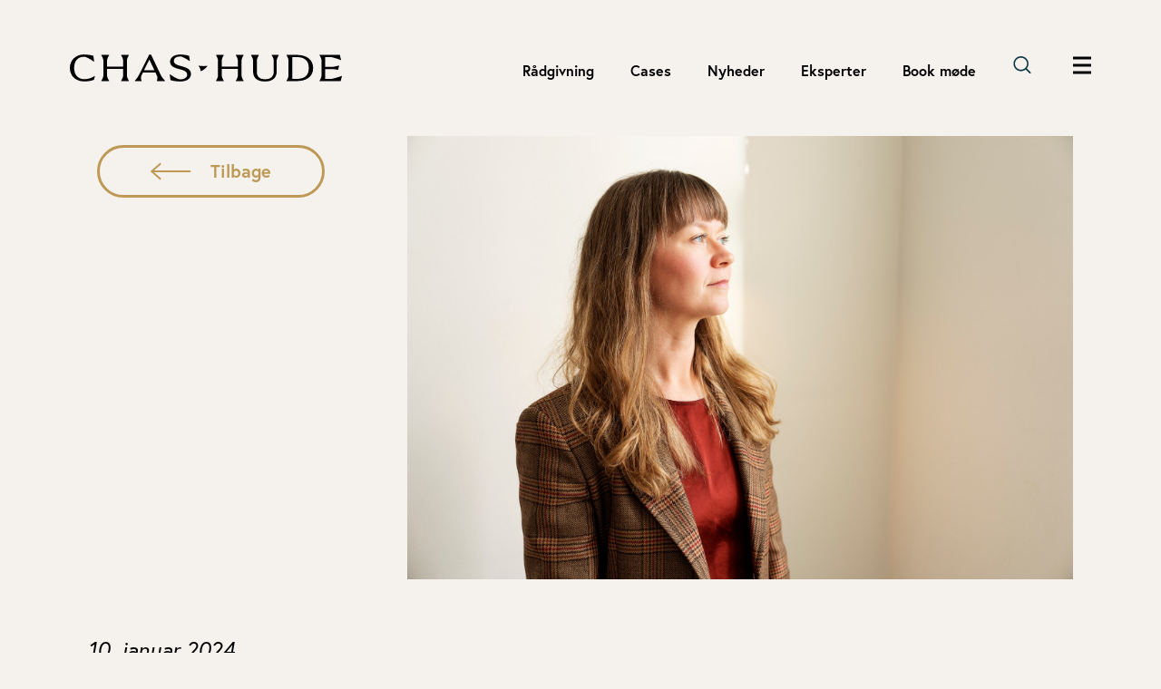

--- FILE ---
content_type: text/html; charset=utf-8
request_url: https://chashude.dk/nyheder-om-patenter-varemaerker-og-design/ny-patentraadgiver/
body_size: 9471
content:

<!doctype html>
<html lang="da" dir="ltr">
<head>
    <meta charset="utf-8">
    <meta http-equiv="x-ua-compatible" content="ie=edge">
    <meta name="viewport" content="width=device-width, initial-scale=1.0">

    <meta property="og:image:type" content="image/jpg" />
    <meta property="og:image:width" content="1200" />
    <meta property="og:image:height" content="630" />
    <meta property="og:image:alt" content="Display Picture" />
        <title>Ny r&#229;dgiver til Chas. Hude</title>
        <meta name="description" content="">
            <meta property="og:image" content="/media/1578/theis_p_hansen.jpg">
            <link rel="canonical" href="https://chashude.dk/nyheder-om-patenter-varemaerker-og-design/ny-patentraadgiver/">

    <script defer data-domain="chashude.dk" src="https://plausible.io/js/script.js"></script>

    <link rel="apple-touch-icon" sizes="180x180" href="/apple-touch-icon.png">
    <link rel="icon" type="image/png" sizes="32x32" href="/favicon-32x32.png">
    <link rel="icon" type="image/png" sizes="16x16" href="/favicon-16x16.png">
    <link rel="manifest" href="/site.webmanifest">

    <link rel="stylesheet" href="https://use.typekit.net/cbk2ria.css">

    <link href="https://use.typekit.net/lnm3xha.css" type="text/css" rel="stylesheet"/><link href="/DependencyHandler.axd?s=[base64]&amp;t=Css&amp;cdv=1239832862" type="text/css" rel="stylesheet"/>
    
    <!--<link rel="stylesheet" href="/css/main.css">-->

    <script src="https://ajax.googleapis.com/ajax/libs/jquery/3.6.0/jquery.min.js"></script>
</head>
<body>
    <div class="body-contents">
        


<div class="header">
    <div class="grid grid--padded header__grid">
        <a href="/">
                <img src="/media/1409/chas-hude_logo_rgb_black.svg" alt="Chas. Hude" style="width: 100%" class="header__logo" />
        </a>
        <div>
            <div class="menu menu--align-menus">
                <!--
                <ul class="menu__items"> 

    <li class="top-menu-item">
        <img src="/Img/globe.svg" class="top-menu-item__logo" />
        <a href="/nyheder-om-patenter-varemaerker-og-design/ny-raadgiver-til-chas-hude/" class="languagestyling">Dansk</a>
    </li>



                        <li class="menu__item menu__item--top">
                            <form action="/soeg/" method="get">
                                <button class="menu__search-button">
                                    <svg viewBox="0 0 14 16" style="">
                                        <g id="Index" stroke="none" stroke-width="1" fill="none" fill-rule="evenodd">
                                            <g id="Forside" transform="translate(-1284.000000, -23.000000)" fill="#d39426">
                                                <g id="Top" transform="translate(154.000000, 23.000000)">
                                                    <path vector-effect="non-scaling-stroke" stroke-width="2px" d="M1131.202,6.00983301 C1131.202,3.35921165 1133.35923,1.20198835 1136.00985,1.20198835 C1138.66047,1.20198835 1140.81769,3.35921165 1140.81769,6.00983301 C1140.81769,8.66045437 1138.66047,10.8178136 1136.00985,10.8178136 C1133.35923,10.8178136 1131.202,8.66045437 1131.202,6.00983301 M1143.6934,12.8441437 L1140.66043,9.81103689 C1141.50981,8.77462913 1142.01965,7.45183301 1142.01965,6.00983301 C1142.01965,2.69699806 1139.32445,2.7184466e-05 1136.00985,2.7184466e-05 C1132.69701,2.7184466e-05 1130.00004,2.69536699 1130.00004,6.00983301 C1130.00004,9.32429903 1132.69538,12.0196388 1136.00985,12.0196388 C1137.45022,12.0196388 1138.77464,11.5097942 1139.81105,10.6604155 L1142.84402,13.6935223 C1142.96173,13.8109592 1143.11559,13.8689981 1143.26959,13.8689981 C1143.42359,13.8689981 1143.57759,13.8109592 1143.69517,13.6935223 C1143.92855,13.4583767 1143.92855,13.0776583 1143.6934,12.8441437" id="Search"></path>
                                                </g>
                                            </g>
                                        </g>
                                    </svg>
                                </button>
                                <input name="find" type="text" class="menu__search-field" placeholder="S&#248;g p&#229; siden">
                            </form>
                        </li>
                </ul> -->
                



<ul class="menu__items">
        <li class="menu__item menu__item--main menu__item--has-children">
            <a href="/raadgivning/" target="">R&#229;dgivning</a>
                <ul class="menu__submenu-items">
                        <li class="menu__submenu-item">
                            <a href="/raadgivning/patenter/" target="">Patenter</a>
                        </li>
                        <li class="menu__submenu-item">
                            <a href="/raadgivning/varemaerker/" target="">Varem&#230;rker</a>
                        </li>
                        <li class="menu__submenu-item">
                            <a href="/raadgivning/design/" target="">Design</a>
                        </li>
                        <li class="menu__submenu-item">
                            <a href="/raadgivning/brugsmodeller/" target="">Brugsmodeller</a>
                        </li>
                        <li class="menu__submenu-item">
                            <a href="/raadgivning/ipr-total-strategisk-og-rettidig-ipr-beskyttelse/" target="">IPR TOTAL™</a>
                        </li>
                        <li class="menu__submenu-item">
                            <a href="/raadgivning/freedom-to-operate-analyse/" target="">Freedom-to-Operate analyse</a>
                        </li>

                </ul>
        </li>
        <li class="menu__item menu__item--main ">
            <a href="/cases/" target="">Cases</a>
        </li>
        <li class="menu__item menu__item--main ">
            <a href="/nyheder-om-patenter-varemaerker-og-design/" target="">Nyheder</a>
        </li>
        <li class="menu__item menu__item--main ">
            <a href="/eksperter/" target="">Eksperter</a>
        </li>
        <li class="menu__item menu__item--main ">
            <a href="/book-moede/" target="">Book m&#248;de</a>
        </li>

</ul>


            </div>
            <div class="mobile-menu">
                    <a href="/soeg/" class="mobile-menu__search-link">
                        <svg viewBox="0 0 14 16" class="mobile-menu__search-link-icon">
                            <g id="Index" stroke="none" stroke-width="1" fill="none" fill-rule="evenodd">
                                <g id="Forside" transform="translate(-1284.000000, -23.000000)" fill="#0e3845">
                                    <g id="Top" transform="translate(154.000000, 23.000000)">
                                        <path vector-effect="non-scaling-stroke" stroke-width="2px" d="M1131.202,6.00983301 C1131.202,3.35921165 1133.35923,1.20198835 1136.00985,1.20198835 C1138.66047,1.20198835 1140.81769,3.35921165 1140.81769,6.00983301 C1140.81769,8.66045437 1138.66047,10.8178136 1136.00985,10.8178136 C1133.35923,10.8178136 1131.202,8.66045437 1131.202,6.00983301 M1143.6934,12.8441437 L1140.66043,9.81103689 C1141.50981,8.77462913 1142.01965,7.45183301 1142.01965,6.00983301 C1142.01965,2.69699806 1139.32445,2.7184466e-05 1136.00985,2.7184466e-05 C1132.69701,2.7184466e-05 1130.00004,2.69536699 1130.00004,6.00983301 C1130.00004,9.32429903 1132.69538,12.0196388 1136.00985,12.0196388 C1137.45022,12.0196388 1138.77464,11.5097942 1139.81105,10.6604155 L1142.84402,13.6935223 C1142.96173,13.8109592 1143.11559,13.8689981 1143.26959,13.8689981 C1143.42359,13.8689981 1143.57759,13.8109592 1143.69517,13.6935223 C1143.92855,13.4583767 1143.92855,13.0776583 1143.6934,12.8441437" id="Search"></path>
                                    </g>
                                </g>
                            </g>
                        </svg>
                    </a>

                <button class="mobile-navigation__toggle">
                    <svg class="mobile-navigation__open-icon" viewBox="0 0 100 100" xmlns="http://www.w3.org/2000/svg">
                        <line vector-effect="non-scaling-stroke" x1="0" y1="10" x2="100" y2="10" stroke-width="3px"></line>
                        <line vector-effect="non-scaling-stroke" x1="0" y1="50" x2="100" y2="50" stroke-width="3px"></line>
                        <line vector-effect="non-scaling-stroke" x1="0" y1="90" x2="100" y2="90" stroke-width="3px"></line>
                    </svg>
                    <svg viewBox="0 0 32 32" class="mobile-navigation__close-icon">
                        <line vector-effect="non-scaling-stroke" x1="2" y1="2" x2="30" y2="30" style="stroke-width:2"></line>
                        <line vector-effect="non-scaling-stroke" x1="30" y1="2" x2="2" y2="30" style="stroke-width:2"></line>
                    </svg>
                </button>
            </div>
        </div>
    </div>
</div>




<nav class="desktop-navigation">
    <div class="desktop-navigation__wrapper">
        <ul class="desktop-navigation__first-level">
                <li class="desktop-navigation__first-level-item desktop-navigation__first-level-item--has-children">
                    <div class="desktop-navigation__first-level-wrapper">
                        <a class="desktop-navigation__first-level-link" href="/raadgivning/" target="">
                            R&#229;dgivning
                        </a>
                            <button class="desktop-navigation__toggle-submenu-button">
                                <svg viewBox="0 0 18 32">
                                    <polygon vector-effect="non-scaling-stroke" points="2,2, 16,16, 2,30, 16,16" fill="transparent" stroke-width="2px"></polygon>
                                </svg>
                            </button>
                    </div>
                        <ul class="desktop-navigation__second-level">
                                <li class="desktop-navigation__second-level-item">
                                    <a class="desktop-navigation__second-level-link" href="/raadgivning/patenter/" target="">Patenter</a>
                                </li>
                                <li class="desktop-navigation__second-level-item">
                                    <a class="desktop-navigation__second-level-link" href="/raadgivning/varemaerker/" target="">Varem&#230;rker</a>
                                </li>
                                <li class="desktop-navigation__second-level-item">
                                    <a class="desktop-navigation__second-level-link" href="/raadgivning/design/" target="">Design</a>
                                </li>
                                <li class="desktop-navigation__second-level-item">
                                    <a class="desktop-navigation__second-level-link" href="/raadgivning/brugsmodeller/" target="">Brugsmodeller</a>
                                </li>
                                <li class="desktop-navigation__second-level-item">
                                    <a class="desktop-navigation__second-level-link" href="/raadgivning/ipr-total-strategisk-og-rettidig-ipr-beskyttelse/" target="">IPR TOTAL™</a>
                                </li>
                                <li class="desktop-navigation__second-level-item">
                                    <a class="desktop-navigation__second-level-link" href="/raadgivning/freedom-to-operate-analyse/" target="">Freedom-to-Operate analyse</a>
                                </li>

                        </ul>
                </li>
                <li class="desktop-navigation__first-level-item desktop-navigation__first-level-item--has-children">
                    <div class="desktop-navigation__first-level-wrapper">
                        <a class="desktop-navigation__first-level-link" href="/cases/" target="">
                            Cases
                        </a>
                            <button class="desktop-navigation__toggle-submenu-button">
                                <svg viewBox="0 0 18 32">
                                    <polygon vector-effect="non-scaling-stroke" points="2,2, 16,16, 2,30, 16,16" fill="transparent" stroke-width="2px"></polygon>
                                </svg>
                            </button>
                    </div>
                        <ul class="desktop-navigation__second-level">
                                <li class="desktop-navigation__second-level-item">
                                    <a class="desktop-navigation__second-level-link" href="/cases/nordisk-company/" target="">Nordisk Company</a>
                                </li>
                                <li class="desktop-navigation__second-level-item">
                                    <a class="desktop-navigation__second-level-link" href="/cases/birdie/" target="">Birdie</a>
                                </li>
                                <li class="desktop-navigation__second-level-item">
                                    <a class="desktop-navigation__second-level-link" href="/cases/pure-oceans/" target="">Pure Oceans</a>
                                </li>
                                <li class="desktop-navigation__second-level-item">
                                    <a class="desktop-navigation__second-level-link" href="/cases/carmen-curlers/" target="">Carmen Curlers</a>
                                </li>
                                <li class="desktop-navigation__second-level-item">
                                    <a class="desktop-navigation__second-level-link" href="/cases/greenbow/" target="">Greenbow</a>
                                </li>
                                <li class="desktop-navigation__second-level-item">
                                    <a class="desktop-navigation__second-level-link" href="/cases/aeroguest/" target="">AeroGuest</a>
                                </li>

                        </ul>
                </li>
                <li class="desktop-navigation__first-level-item ">
                    <div class="desktop-navigation__first-level-wrapper">
                        <a class="desktop-navigation__first-level-link" href="/nyheder-om-patenter-varemaerker-og-design/" target="">
                            Nyheder
                        </a>
                    </div>
                </li>
                <li class="desktop-navigation__first-level-item ">
                    <div class="desktop-navigation__first-level-wrapper">
                        <a class="desktop-navigation__first-level-link" href="/eksperter/" target="">
                            Eksperter
                        </a>
                    </div>
                </li>
                <li class="desktop-navigation__first-level-item desktop-navigation__first-level-item--has-children">
                    <div class="desktop-navigation__first-level-wrapper">
                        <a class="desktop-navigation__first-level-link" href="/om-chas-hude/" target="">
                            Om os
                        </a>
                            <button class="desktop-navigation__toggle-submenu-button">
                                <svg viewBox="0 0 18 32">
                                    <polygon vector-effect="non-scaling-stroke" points="2,2, 16,16, 2,30, 16,16" fill="transparent" stroke-width="2px"></polygon>
                                </svg>
                            </button>
                    </div>
                        <ul class="desktop-navigation__second-level">
                                <li class="desktop-navigation__second-level-item">
                                    <a class="desktop-navigation__second-level-link" href="/om-chas-hude/vores-historie/" target="">Vores historie</a>
                                </li>
                                <li class="desktop-navigation__second-level-item">
                                    <a class="desktop-navigation__second-level-link" href="/om-chas-hude/chas-hudes-ledelse/" target="">Ledelse</a>
                                </li>
                                <li class="desktop-navigation__second-level-item">
                                    <a class="desktop-navigation__second-level-link" href="/om-chas-hude/bankoplysninger/" target="">Bankoplysninger</a>
                                </li>
                                <li class="desktop-navigation__second-level-item">
                                    <a class="desktop-navigation__second-level-link" href="/om-chas-hude/forretningsbetingelser/" target="">Forretningsbetingelser</a>
                                </li>
                                <li class="desktop-navigation__second-level-item">
                                    <a class="desktop-navigation__second-level-link" href="/om-chas-hude/cookiespersondatapolitik/" target="">Cookies/Persondatapolitik</a>
                                </li>

                        </ul>
                </li>
                <li class="desktop-navigation__first-level-item ">
                    <div class="desktop-navigation__first-level-wrapper">
                        <a class="desktop-navigation__first-level-link" href="/kontakt-chas-hude/" target="">
                            Kontakt 
                        </a>
                    </div>
                </li>
                <li class="desktop-navigation__first-level-item desktop-navigation__first-level-item--has-children">
                    <div class="desktop-navigation__first-level-wrapper">
                        <a class="desktop-navigation__first-level-link" href="/karriere/" target="">
                            Karriere
                        </a>
                            <button class="desktop-navigation__toggle-submenu-button">
                                <svg viewBox="0 0 18 32">
                                    <polygon vector-effect="non-scaling-stroke" points="2,2, 16,16, 2,30, 16,16" fill="transparent" stroke-width="2px"></polygon>
                                </svg>
                            </button>
                    </div>
                        <ul class="desktop-navigation__second-level">
                                <li class="desktop-navigation__second-level-item">
                                    <a class="desktop-navigation__second-level-link" href="/karriere/ledige-stillinger/" target="">Ledige stillinger</a>
                                </li>

                        </ul>
                </li>
                <li class="desktop-navigation__first-level-item ">
                    <div class="desktop-navigation__first-level-wrapper">
                        <a class="desktop-navigation__first-level-link" href="/book-moede/" target="">
                            Book m&#248;de
                        </a>
                    </div>
                </li>
            <li class="mobile-navigation__top-menu">
                

    <li class="top-menu-item">
        <img src="/Img/globe.svg" class="top-menu-item__logo" />
        <a href="/nyheder-om-patenter-varemaerker-og-design/ny-raadgiver-til-chas-hude/" class="languagestyling">Dansk</a>
    </li>

            </li>
        </ul>
        <div class="desktop-navigation__intro">
            <div class="desktop-navigation__intro-wrapper" style="text-align:center">
                <img src=" /media/1495/ch_logo_element_grey.png" style="max-width: 10%; max-height: 100%;">
                <div class="desktop-navigation__intro-tagline"><p>”Hos Chas. Hude oplever vi dedikerede og tilgængelige rådgivere, der med forretningssans er med til at styrke vores position som førende europæisk outdoor-producent.”</p>
<p><span class="desktop-navigation__intro-slogan">Erik Johannes Møller, direktør, Nordisk</span></p>
<p> </p>
<p>”Som iværksætter ved jeg, hvor afgørende immaterielle rettigheder er i forhold til at sikre dig dit brand, tiltrække investorer og kunder. Derfor har vi også haft en dygtig varemærkerådgiver og IP-specialist med på råd fra begyndelsen. Hos Chas. Hude har vi fået god rådgivning og effektiv service.”</p>
<p><span class="desktop-navigation__intro-slogan">Peter Mægbæk, bestyrelsesformand, Greenbow</span></p> </div>
         
            </div>
        </div>
    </div>
</nav>





<nav class="mobile-navigation">
    <div class="mobile-navigation__menu">
            <div class="mobile-navigation__level mobile-navigation__level--level-1">
            <div class="mobile-navigation__submenu mobile-navigation__submenu-1110 mobile-navigation__submenu--current" data-level="1">
                <ul class="mobile-navigation__submenu-list">

                    
                    <li class="mobile-navigation__menu-item">
                        <a class="mobile-navigation__menu-item-link mobile-navigation__menu-item-link--parent" href="/">Chas. Hude - eksperter i patenter, varem&#230;rker og designbeskyttelse</a>
                    </li>

                    
                        <li class="mobile-navigation__menu-item">
                            <a target="" class="mobile-navigation__menu-item-link " href="/raadgivning/">R&#229;dgivning</a>
                                <div role="button" class="mobile-navigation__open-submenu" data-menu-id="1112">
                                    <svg viewBox="0 0 18 32">
                                        <polygon vector-effect="non-scaling-stroke" points="2,2, 16,16, 2,30, 16,16" fill="transparent" stroke-width="2px"></polygon>
                                    </svg>
                                </div>
                        </li>
                        <li class="mobile-navigation__menu-item">
                            <a target="" class="mobile-navigation__menu-item-link " href="/cases/">Cases</a>
                                <div role="button" class="mobile-navigation__open-submenu" data-menu-id="2079">
                                    <svg viewBox="0 0 18 32">
                                        <polygon vector-effect="non-scaling-stroke" points="2,2, 16,16, 2,30, 16,16" fill="transparent" stroke-width="2px"></polygon>
                                    </svg>
                                </div>
                        </li>
                        <li class="mobile-navigation__menu-item">
                            <a target="" class="mobile-navigation__menu-item-link " href="/nyheder-om-patenter-varemaerker-og-design/">Nyheder</a>
                        </li>
                        <li class="mobile-navigation__menu-item">
                            <a target="" class="mobile-navigation__menu-item-link " href="/eksperter/">Eksperter</a>
                        </li>
                        <li class="mobile-navigation__menu-item">
                            <a target="" class="mobile-navigation__menu-item-link " href="/om-chas-hude/">Om os</a>
                                <div role="button" class="mobile-navigation__open-submenu" data-menu-id="1630">
                                    <svg viewBox="0 0 18 32">
                                        <polygon vector-effect="non-scaling-stroke" points="2,2, 16,16, 2,30, 16,16" fill="transparent" stroke-width="2px"></polygon>
                                    </svg>
                                </div>
                        </li>
                        <li class="mobile-navigation__menu-item">
                            <a target="" class="mobile-navigation__menu-item-link " href="/kontakt-chas-hude/">Kontakt </a>
                        </li>
                        <li class="mobile-navigation__menu-item">
                            <a target="" class="mobile-navigation__menu-item-link " href="/karriere/">Karriere</a>
                                <div role="button" class="mobile-navigation__open-submenu" data-menu-id="1628">
                                    <svg viewBox="0 0 18 32">
                                        <polygon vector-effect="non-scaling-stroke" points="2,2, 16,16, 2,30, 16,16" fill="transparent" stroke-width="2px"></polygon>
                                    </svg>
                                </div>
                        </li>
                        <li class="mobile-navigation__menu-item">
                            <a target="" class="mobile-navigation__menu-item-link " href="/book-moede/">Book m&#248;de</a>
                        </li>

                    <div class="mobile-navigation__top-menu">
                        

    <li class="top-menu-item">
        <img src="/Img/globe.svg" class="top-menu-item__logo" />
        <a href="/nyheder-om-patenter-varemaerker-og-design/ny-raadgiver-til-chas-hude/" class="languagestyling">Dansk</a>
    </li>

                    </div>
                </ul>
            </div>

        

    </div>
    <div class="mobile-navigation__level mobile-navigation__level--level-2">
            <div class="mobile-navigation__submenu mobile-navigation__submenu-1112 " data-level="2">
                <ul class="mobile-navigation__submenu-list">

                    
                    <li class="mobile-navigation__menu-item">
                        <a class="mobile-navigation__menu-item-link mobile-navigation__menu-item-link--parent" href="/raadgivning/">R&#229;dgivning</a>
                    </li>

                    
                        <li class="mobile-navigation__menu-item">
                            <a target="" class="mobile-navigation__menu-item-link " href="/raadgivning/patenter/">Patenter</a>
                                <div role="button" class="mobile-navigation__open-submenu" data-menu-id="1328">
                                    <svg viewBox="0 0 18 32">
                                        <polygon vector-effect="non-scaling-stroke" points="2,2, 16,16, 2,30, 16,16" fill="transparent" stroke-width="2px"></polygon>
                                    </svg>
                                </div>
                        </li>
                        <li class="mobile-navigation__menu-item">
                            <a target="" class="mobile-navigation__menu-item-link " href="/raadgivning/varemaerker/">Varem&#230;rker</a>
                                <div role="button" class="mobile-navigation__open-submenu" data-menu-id="1614">
                                    <svg viewBox="0 0 18 32">
                                        <polygon vector-effect="non-scaling-stroke" points="2,2, 16,16, 2,30, 16,16" fill="transparent" stroke-width="2px"></polygon>
                                    </svg>
                                </div>
                        </li>
                        <li class="mobile-navigation__menu-item">
                            <a target="" class="mobile-navigation__menu-item-link " href="/raadgivning/design/">Design</a>
                                <div role="button" class="mobile-navigation__open-submenu" data-menu-id="1331">
                                    <svg viewBox="0 0 18 32">
                                        <polygon vector-effect="non-scaling-stroke" points="2,2, 16,16, 2,30, 16,16" fill="transparent" stroke-width="2px"></polygon>
                                    </svg>
                                </div>
                        </li>
                        <li class="mobile-navigation__menu-item">
                            <a target="" class="mobile-navigation__menu-item-link " href="/raadgivning/brugsmodeller/">Brugsmodeller</a>
                        </li>
                        <li class="mobile-navigation__menu-item">
                            <a target="" class="mobile-navigation__menu-item-link " href="/raadgivning/ipr-total-strategisk-og-rettidig-ipr-beskyttelse/">IPR TOTAL™</a>
                        </li>
                        <li class="mobile-navigation__menu-item">
                            <a target="" class="mobile-navigation__menu-item-link " href="/raadgivning/freedom-to-operate-analyse/">Freedom-to-Operate analyse</a>
                        </li>

                    <div class="mobile-navigation__top-menu">
                        

    <li class="top-menu-item">
        <img src="/Img/globe.svg" class="top-menu-item__logo" />
        <a href="/nyheder-om-patenter-varemaerker-og-design/ny-raadgiver-til-chas-hude/" class="languagestyling">Dansk</a>
    </li>

                    </div>
                </ul>
            </div>
            <div class="mobile-navigation__submenu mobile-navigation__submenu-2079 " data-level="2">
                <ul class="mobile-navigation__submenu-list">

                    
                    <li class="mobile-navigation__menu-item">
                        <a class="mobile-navigation__menu-item-link mobile-navigation__menu-item-link--parent" href="/cases/">Cases</a>
                    </li>

                    
                        <li class="mobile-navigation__menu-item">
                            <a target="" class="mobile-navigation__menu-item-link " href="/cases/nordisk-company/">Nordisk Company</a>
                        </li>
                        <li class="mobile-navigation__menu-item">
                            <a target="" class="mobile-navigation__menu-item-link " href="/cases/birdie/">Birdie</a>
                        </li>
                        <li class="mobile-navigation__menu-item">
                            <a target="" class="mobile-navigation__menu-item-link " href="/cases/pure-oceans/">Pure Oceans</a>
                        </li>
                        <li class="mobile-navigation__menu-item">
                            <a target="" class="mobile-navigation__menu-item-link " href="/cases/carmen-curlers/">Carmen Curlers</a>
                        </li>
                        <li class="mobile-navigation__menu-item">
                            <a target="" class="mobile-navigation__menu-item-link " href="/cases/greenbow/">Greenbow</a>
                        </li>
                        <li class="mobile-navigation__menu-item">
                            <a target="" class="mobile-navigation__menu-item-link " href="/cases/aeroguest/">AeroGuest</a>
                        </li>

                    <div class="mobile-navigation__top-menu">
                        

    <li class="top-menu-item">
        <img src="/Img/globe.svg" class="top-menu-item__logo" />
        <a href="/nyheder-om-patenter-varemaerker-og-design/ny-raadgiver-til-chas-hude/" class="languagestyling">Dansk</a>
    </li>

                    </div>
                </ul>
            </div>
            <div class="mobile-navigation__submenu mobile-navigation__submenu-1630 " data-level="2">
                <ul class="mobile-navigation__submenu-list">

                    
                    <li class="mobile-navigation__menu-item">
                        <a class="mobile-navigation__menu-item-link mobile-navigation__menu-item-link--parent" href="/om-chas-hude/">Om os</a>
                    </li>

                    
                        <li class="mobile-navigation__menu-item">
                            <a target="" class="mobile-navigation__menu-item-link " href="/om-chas-hude/vores-historie/">Vores historie</a>
                        </li>
                        <li class="mobile-navigation__menu-item">
                            <a target="" class="mobile-navigation__menu-item-link " href="/om-chas-hude/chas-hudes-ledelse/">Ledelse</a>
                        </li>
                        <li class="mobile-navigation__menu-item">
                            <a target="" class="mobile-navigation__menu-item-link " href="/om-chas-hude/bankoplysninger/">Bankoplysninger</a>
                        </li>
                        <li class="mobile-navigation__menu-item">
                            <a target="" class="mobile-navigation__menu-item-link " href="/om-chas-hude/forretningsbetingelser/">Forretningsbetingelser</a>
                        </li>
                        <li class="mobile-navigation__menu-item">
                            <a target="" class="mobile-navigation__menu-item-link " href="/om-chas-hude/cookiespersondatapolitik/">Cookies/Persondatapolitik</a>
                        </li>

                    <div class="mobile-navigation__top-menu">
                        

    <li class="top-menu-item">
        <img src="/Img/globe.svg" class="top-menu-item__logo" />
        <a href="/nyheder-om-patenter-varemaerker-og-design/ny-raadgiver-til-chas-hude/" class="languagestyling">Dansk</a>
    </li>

                    </div>
                </ul>
            </div>
            <div class="mobile-navigation__submenu mobile-navigation__submenu-1628 " data-level="2">
                <ul class="mobile-navigation__submenu-list">

                    
                    <li class="mobile-navigation__menu-item">
                        <a class="mobile-navigation__menu-item-link mobile-navigation__menu-item-link--parent" href="/karriere/">Karriere</a>
                    </li>

                    
                        <li class="mobile-navigation__menu-item">
                            <a target="" class="mobile-navigation__menu-item-link " href="/karriere/ledige-stillinger/">Ledige stillinger</a>
                        </li>

                    <div class="mobile-navigation__top-menu">
                        

    <li class="top-menu-item">
        <img src="/Img/globe.svg" class="top-menu-item__logo" />
        <a href="/nyheder-om-patenter-varemaerker-og-design/ny-raadgiver-til-chas-hude/" class="languagestyling">Dansk</a>
    </li>

                    </div>
                </ul>
            </div>

        

            <div role="button" class="mobile-navigation__level-close">
                <svg viewBox="0 0 18 32">
                    <polygon vector-effect="non-scaling-stroke" points="16,2, 2,16, 16,30, 2,16" fill="transparent" stroke-width="2px"></polygon>
                </svg>
            </div>
    </div>
    <div class="mobile-navigation__level mobile-navigation__level--level-3">
            <div class="mobile-navigation__submenu mobile-navigation__submenu-1328 " data-level="3">
                <ul class="mobile-navigation__submenu-list">

                    
                    <li class="mobile-navigation__menu-item">
                        <a class="mobile-navigation__menu-item-link mobile-navigation__menu-item-link--parent" href="/raadgivning/patenter/">Patenter</a>
                    </li>

                    
                        <li class="mobile-navigation__menu-item">
                            <a target="" class="mobile-navigation__menu-item-link " href="/raadgivning/patenter/faa-svar-paa-dine-spoergsmaal-om-patenter-og-patentansoegninger/">F&#229; svar p&#229; dine sp&#248;rgsm&#229;l om patenter og patentans&#248;gninger</a>
                        </li>
                        <li class="mobile-navigation__menu-item">
                            <a target="" class="mobile-navigation__menu-item-link " href="/raadgivning/patenter/soeg-patent-saadan/">S&#248;g patent - s&#229;dan!</a>
                        </li>
                        <li class="mobile-navigation__menu-item">
                            <a target="" class="mobile-navigation__menu-item-link " href="/raadgivning/patenter/patentansoegningens-forloeb/">Patentans&#248;gningens forl&#248;b</a>
                                <div role="button" class="mobile-navigation__open-submenu" data-menu-id="2520">
                                    <svg viewBox="0 0 18 32">
                                        <polygon vector-effect="non-scaling-stroke" points="2,2, 16,16, 2,30, 16,16" fill="transparent" stroke-width="2px"></polygon>
                                    </svg>
                                </div>
                        </li>
                        <li class="mobile-navigation__menu-item">
                            <a target="" class="mobile-navigation__menu-item-link " href="/raadgivning/patenter/patentstrategi/">Patentstrategi</a>
                        </li>
                        <li class="mobile-navigation__menu-item">
                            <a target="" class="mobile-navigation__menu-item-link " href="/raadgivning/patenter/ip-taktik/">IP-taktik</a>
                        </li>
                        <li class="mobile-navigation__menu-item">
                            <a target="" class="mobile-navigation__menu-item-link " href="/raadgivning/patenter/ip-audit/">IP-audit</a>
                        </li>
                        <li class="mobile-navigation__menu-item">
                            <a target="" class="mobile-navigation__menu-item-link " href="/raadgivning/patenter/groenne-patenter/">Gr&#248;nne patenter</a>
                        </li>
                        <li class="mobile-navigation__menu-item">
                            <a target="" class="mobile-navigation__menu-item-link " href="/raadgivning/patenter/de-syv-groenne-patentklasser/">De syv gr&#248;nne patentklasser</a>
                        </li>

                    <div class="mobile-navigation__top-menu">
                        

    <li class="top-menu-item">
        <img src="/Img/globe.svg" class="top-menu-item__logo" />
        <a href="/nyheder-om-patenter-varemaerker-og-design/ny-raadgiver-til-chas-hude/" class="languagestyling">Dansk</a>
    </li>

                    </div>
                </ul>
            </div>
            <div class="mobile-navigation__submenu mobile-navigation__submenu-1614 " data-level="3">
                <ul class="mobile-navigation__submenu-list">

                    
                    <li class="mobile-navigation__menu-item">
                        <a class="mobile-navigation__menu-item-link mobile-navigation__menu-item-link--parent" href="/raadgivning/varemaerker/">Varem&#230;rker</a>
                    </li>

                    
                        <li class="mobile-navigation__menu-item">
                            <a target="" class="mobile-navigation__menu-item-link " href="/raadgivning/varemaerker/varemaerkestrategi/">Varem&#230;rkestrategi</a>
                        </li>
                        <li class="mobile-navigation__menu-item">
                            <a target="" class="mobile-navigation__menu-item-link " href="/raadgivning/varemaerker/varemaerke-registrering/">Varem&#230;rkeregistrering</a>
                        </li>
                        <li class="mobile-navigation__menu-item">
                            <a target="" class="mobile-navigation__menu-item-link " href="/raadgivning/varemaerker/faa-svar-paa-dine-spoergsmaal-om-varemaerkebeskyttelse-og-ansoegning/">F&#229; svar p&#229; dine sp&#248;rgsm&#229;l om varem&#230;rkebeskyttelse og -ans&#248;gning</a>
                        </li>

                    <div class="mobile-navigation__top-menu">
                        

    <li class="top-menu-item">
        <img src="/Img/globe.svg" class="top-menu-item__logo" />
        <a href="/nyheder-om-patenter-varemaerker-og-design/ny-raadgiver-til-chas-hude/" class="languagestyling">Dansk</a>
    </li>

                    </div>
                </ul>
            </div>
            <div class="mobile-navigation__submenu mobile-navigation__submenu-1331 " data-level="3">
                <ul class="mobile-navigation__submenu-list">

                    
                    <li class="mobile-navigation__menu-item">
                        <a class="mobile-navigation__menu-item-link mobile-navigation__menu-item-link--parent" href="/raadgivning/design/">Design</a>
                    </li>

                    
                        <li class="mobile-navigation__menu-item">
                            <a target="" class="mobile-navigation__menu-item-link " href="/raadgivning/design/faa-svar-paa-dine-spoergsmaal-om-design-og-designbeskyttelse/">F&#229; svar p&#229; dine sp&#248;rgsm&#229;l om design og designbeskyttelse</a>
                        </li>

                    <div class="mobile-navigation__top-menu">
                        

    <li class="top-menu-item">
        <img src="/Img/globe.svg" class="top-menu-item__logo" />
        <a href="/nyheder-om-patenter-varemaerker-og-design/ny-raadgiver-til-chas-hude/" class="languagestyling">Dansk</a>
    </li>

                    </div>
                </ul>
            </div>

        

            <div role="button" class="mobile-navigation__level-close">
                <svg viewBox="0 0 18 32">
                    <polygon vector-effect="non-scaling-stroke" points="16,2, 2,16, 16,30, 2,16" fill="transparent" stroke-width="2px"></polygon>
                </svg>
            </div>
    </div>
    <div class="mobile-navigation__level mobile-navigation__level--level-4">
            <div class="mobile-navigation__submenu mobile-navigation__submenu-2520 " data-level="4">
                <ul class="mobile-navigation__submenu-list">

                    
                    <li class="mobile-navigation__menu-item">
                        <a class="mobile-navigation__menu-item-link mobile-navigation__menu-item-link--parent" href="/raadgivning/patenter/patentansoegningens-forloeb/">Patentans&#248;gningens forl&#248;b</a>
                    </li>

                    
                        <li class="mobile-navigation__menu-item">
                            <a target="" class="mobile-navigation__menu-item-link " href="/raadgivning/patenter/patentansoegningens-forloeb/investering/">Investering</a>
                        </li>

                    <div class="mobile-navigation__top-menu">
                        

    <li class="top-menu-item">
        <img src="/Img/globe.svg" class="top-menu-item__logo" />
        <a href="/nyheder-om-patenter-varemaerker-og-design/ny-raadgiver-til-chas-hude/" class="languagestyling">Dansk</a>
    </li>

                    </div>
                </ul>
            </div>

        

            <div role="button" class="mobile-navigation__level-close">
                <svg viewBox="0 0 18 32">
                    <polygon vector-effect="non-scaling-stroke" points="16,2, 2,16, 16,30, 2,16" fill="transparent" stroke-width="2px"></polygon>
                </svg>
            </div>
    </div>

    </div>
</nav>

        

        <main class="stack">

<div class="news-article">
    <div class="grid">
        <div class="large-5 column">
            <a href="/nyheder-om-patenter-varemaerker-og-design/" class="button button--arrow button--yellow">
                <svg viewBox="0 0 74 32" class="button__arrow">
                    <line vector-effect="non-scaling-stroke" x1="2" y1="16" x2="71" y2="16" style="stroke-width:2"></line>
                    <polygon vector-effect="non-scaling-stroke" points="18,2,2,16,18,30,2,16" fill="transparent" stroke-width="2"></polygon>
                </svg>
                <span>Tilbage</span>
            </a>
        </div>
        <div class="large-11 column">
                     <img
             src="/media/1597/juliechashude222194f.jpg?anchor=center&amp;mode=crop&amp;width=1000&amp;rnd=133506639950000000&amp;format=jpeg"
             srcset="/media/1597/juliechashude222194f.jpg?anchor=center&amp;mode=crop&amp;width=1000&amp;rnd=133506639950000000&amp;format=jpeg 1000w, /media/1597/juliechashude222194f.jpg?anchor=center&amp;mode=crop&amp;width=2000&amp;rnd=133506639950000000&amp;format=jpeg 2000w"
             alt="Ny r&#229;dgiver til Chas. Hude"
             class=""/>

        </div>
    </div>


    <div class="grid">
        <div class="large-16 column">
            <div class="news-article__header">
                <p class="news-article__header-date">
10. januar 2024                </p>
                <h1 class="news-article__header-heading">Ny rådgiver til Chas. Hude</h1>
            </div>
        </div>
    </div>


    <div class="grid">
        <div class="large-10 column">
            <h3 class="news-article__small-heading">
                European Patent Attorney Julie Maria Lykke er netop tiltrådt en stilling som patentrådgiver hos Chas. Hude.
            </h3>
       
            
            <p><a data-udi="umb://document/eb16cf3fc97540138996710c326d6b21" href="/eksperter/julie-maria-lykke/" title="Julie Maria Lykke">Julie Maria Lykke</a> er uddannet Cand.scient fra Aarhus Universitet med speciale inden for astrofysikken. Før hun kastede sig over patentområdet, tog Julie en Ph.d-grad fra Københavns Universitet, også med astrofysikken som det centrale omdrejningspunkt.</p>
<p>Teknologisk spænder Julies kompetencer bredt. Blandt de tekniske specialer er elektronik, software, fotonik, fysik, optik og medicinsk udstyr.</p>
<p><strong>Erfaren patentrådgiver</strong><br />Julie har solid erfaring som patentrådgiver for både iværksættere, SMV’er og store internationale virksomheder med store patentporteføljer. Siden 2016 har hun beskæftiget sig med rådgivning inden for patentområdet. I 2021 bestod hun den europæiske patentagenteksamen.</p>
<p>Hos Chas. Hude har Julie særligt fokus på indsigelser, appeller, krænkelsesvurderinger, IP-strategier, retssager og generel patentering.</p>
        </div>
    </div>
</div>
<div class="image-cta bgbe9956">
    <div class="image-cta__image-container" id="image3806f31e7c5345548b970a3280194599" >
    <picture>
            <source srcset="/media/1582/adobestock_191229591.jpeg?anchor=center&amp;mode=crop&amp;width=639&amp;height=350&amp;rnd=133380485580000000&amp;format=jpeg 1x, /media/1582/adobestock_191229591.jpeg?anchor=center&amp;mode=crop&amp;width=1278&amp;height=700&amp;rnd=133380485580000000&amp;format=jpeg 2x" media="(max-width: 639px)" />
            <source srcset="/media/1582/adobestock_191229591.jpeg?anchor=center&amp;mode=crop&amp;width=1000&amp;height=1000&amp;rnd=133380485580000000&amp;format=jpeg 1x, /media/1582/adobestock_191229591.jpeg?anchor=center&amp;mode=crop&amp;width=2000&amp;height=2000&amp;rnd=133380485580000000&amp;format=jpeg 2x" media="(min-width: 640px) and (max-width: 1023px)" />
            <source srcset="/media/1582/adobestock_191229591.jpeg?anchor=center&amp;mode=crop&amp;width=1500&amp;height=1000&amp;rnd=133380485580000000&amp;format=jpeg 1x, /media/1582/adobestock_191229591.jpeg?anchor=center&amp;mode=crop&amp;width=3000&amp;height=2000&amp;rnd=133380485580000000&amp;format=jpeg 2x" media="(min-width: 1024px)" />
        <img class="image-cta__image" alt="Strategisk patentr&#229;dgivning" src="/media/1582/adobestock_191229591.jpeg?anchor=center&amp;mode=crop&amp;width=1500&amp;height=1000&amp;rnd=133380485580000000&amp;format=jpeg" />
    </picture>    
    </div>

    <div class="image-cta__content">
        <div class="grid">
            <div class="medium-8 medium-offset-8 column image-cta__column">
                <h3 class="image-cta__heading">Strategisk patentrådgivning</h3>
                <p><span>Vi yder strategisk og personlig rådgivning om patenter, varemærker og design. Sammen med kunder og kolleger forøger vi værdien af innovative idéer, tekniske opfindelser og forretningskendetegn. Det har vi gjort siden 1896.</span></p>
                <div class="image-cta__buttons buttons">
                                <a class="button  image-cta__button" href="/raadgivning/patenter/" target="">L&#230;s mere om vores patentr&#229;dgivning</a>
                </div>
            </div>
        </div>
    </div>
</div><div class="cta bgede4d2">
    <div class="grid">
        <div class="medium-16 large-12 column">
            <h3 class="cta__heading"></h3>
            
            
            
            <div class="buttons">
            </div>
        </div>
    </div>
</div>
<div class="image-cta bgd0ccc6">
    <div class="image-cta__image-container" id="image191173dbfae74f1ab7a337b23cba17ff" >
    <picture>
            <source srcset="/media/1676/julie-maria-lykke.jpg?anchor=center&amp;mode=crop&amp;width=639&amp;height=350&amp;rnd=134012053230000000&amp;format=jpeg 1x, /media/1676/julie-maria-lykke.jpg?anchor=center&amp;mode=crop&amp;width=1278&amp;height=700&amp;rnd=134012053230000000&amp;format=jpeg 2x" media="(max-width: 639px)" />
            <source srcset="/media/1676/julie-maria-lykke.jpg?anchor=center&amp;mode=crop&amp;width=1000&amp;height=1000&amp;rnd=134012053230000000&amp;format=jpeg 1x, /media/1676/julie-maria-lykke.jpg?anchor=center&amp;mode=crop&amp;width=2000&amp;height=2000&amp;rnd=134012053230000000&amp;format=jpeg 2x" media="(min-width: 640px) and (max-width: 1023px)" />
            <source srcset="/media/1676/julie-maria-lykke.jpg?anchor=center&amp;mode=crop&amp;width=1500&amp;height=1000&amp;rnd=134012053230000000&amp;format=jpeg 1x, /media/1676/julie-maria-lykke.jpg?anchor=center&amp;mode=crop&amp;width=3000&amp;height=2000&amp;rnd=134012053230000000&amp;format=jpeg 2x" media="(min-width: 1024px)" />
        <img class="image-cta__image" alt="Julie Maria Lykke" src="/media/1676/julie-maria-lykke.jpg?anchor=center&amp;mode=crop&amp;width=1500&amp;height=1000&amp;rnd=134012053230000000&amp;format=jpeg" />
    </picture>    
    </div>

    <div class="image-cta__content">
        <div class="grid">
            <div class="medium-8 medium-offset-8 column image-cta__column">
                <h3 class="image-cta__heading">Julie Maria Lykke</h3>
                <p class="rte__intro">European Patent Attorney</p>
<p class="employee__contact-info">M: +45 27 74 34 52<br /><a href="mailto:jml@chashude.com">jml@chashude.com</a></p>
<p> </p>
                <div class="image-cta__buttons buttons">
                                <a class="button  image-cta__button" href="/eksperter/julie-maria-lykke/" target="">L&#230;s mere</a>
                </div>
            </div>
        </div>
    </div>
</div>        </main>



        
  <div class="footer__text">
 
        
    </div>




<footer class="footer">
    <div class="grid "> 
    <div class="large-16 column footer__text">
    <img src="/media/1418/chas-hude_logo_rgb_white.svg" style="max-width: 200px">
    <div class="footerborder">
        <p>Med fagligt og menneskeligt format yder vi strategisk og personlig rådgivning om patenter, varemærker og design. Sammen med kunder og kolleger forøger vi værdien af innovative idéer, tekniske opfindelser og forretningskendetegn. Det har vi gjort siden 1896.</p></div>
        </div>
    </div>
    <div class="grid">
                <div class="medium-8 large-5 column">
    <h4 class="footer__heading">K&#248;benhavn</h4>
    <div class="footer__text">
    
        <p>Langebrogade 3B<br />1411 København K</p>
<p>Telefon: +45 33 19 34 00<br />E-mail: <a href="mailto:chashude@chashude.com">chashude@chashude.com</a></p>
    </div>
                </div>
                <div class="medium-8 large-5 column">
    <h4 class="footer__heading">Aarhus</h4>
    <div class="footer__text">
    
        <p>Marselisborg Havnevej 36<br />8000 Aarhus C</p>
    </div>
                </div>
                <div class="medium-8 large-5 column">
    <h4 class="footer__heading">Info</h4>
    <div class="footer__text">
    
        <p>CVR: DK 12938179<br /><a data-udi="umb://document/e292097108d44e00b968e9540e83cfa6" href="/om-chas-hude/bankoplysninger/" title="Bankoplysninger">Betalingsoplysninger</a><br /><a data-udi="umb://document/4f8183b7493e4edca2a28eaf6fce1995" href="/om-chas-hude/cookiespersondatapolitik/" title="Cookies/Persondatapolitik">Cookies og persondatapolitik</a><br /><span><a rel="noopener" href="https://www.linkedin.com/company/chas.hude" target="_blank">LinkedIn</a></span></p>
    </div>
                </div>
</div>
</footer>



    </div>

    <script src="/DependencyHandler.axd?s=L1NjcmlwdHMvbWFpbi1tZW51LmpzOy9TY3JpcHRzL3NsaWRlci5qczsvU2NyaXB0cy9hbmltYXRlZC13b3Jkcy5qczsvU2NyaXB0cy9kZXNrdG9wLW5hdmlnYXRpb24uanM7L1NjcmlwdHMvbW9iaWxlLW5hdmlnYXRpb24uanM7&amp;t=Javascript&amp;cdv=1239832862" type="text/javascript"></script>
    <script src="/scripts/main.js"></script>
</body>

</html>

--- FILE ---
content_type: text/css
request_url: https://chashude.dk/DependencyHandler.axd?s=L2Nzcy9nbG9iYWwubGVzczsvY3NzL2dyaWQubGVzczsvY3NzL2hlYWRlci5sZXNzOy9jc3MvbWFpbi1tZW51Lmxlc3M7L2Nzcy90b3AtbWVudS1pdGVtcy5sZXNzOy9jc3MvZGVza3RvcC1uYXZpZ2F0aW9uLmxlc3M7L2Nzcy9tb2JpbGUtbmF2aWdhdGlvbi5sZXNzOy9jc3MvcnRlLmxlc3M7L2Nzcy9zdGFjay5sZXNzOy9jc3MvZm9vdGVyLmxlc3M7L2Nzcy9jb2xvcnMubGVzczsvY3NzL3NsaWRlci5sZXNzOy9jc3MvZW1wbG95ZWUubGVzczsvY3NzL3NlYXJjaC5sZXNzOy9jc3MvYW5pbWF0ZWQtd29yZHMubGVzczs&t=Css&cdv=1239832862
body_size: 5903
content:
html{font-family:europa,sans-serif !important;font-size:20px;font-weight:300;line-height:1.5;box-sizing:border-box;color:black;}@media screen and (max-width:639px){html{font-size:16px;}}body{background-color:#f5f1ed;overflow-x:hidden;}*{box-sizing:border-box;margin:0;padding:0;}li{list-style-type:none;}img{max-width:100%;}p{font-size:1.3em;}h1{font-family:europa,sans-serif !important;line-height:1;font-size:4.5em;margin-left:0% !important;font-weight:normal;}@media screen and (max-width:1023px){h1{font-size:10vw;}}h2{font-family:europa,sans-serif !important;line-height:1;font-size:2.4rem;}@media screen and (max-width:639px){h2{font-size:6vw;}}h3{font-family:europa,sans-serif !important;line-height:1;font-size:3em;font-weight:normal;}h4{font-family:europa,sans-serif !important;line-height:1;font-size:1rem;}h5{font-size:1.2em;font-weight:bold;}p,ul{margin-top:1em;}strong{font-weight:500;}a{color:inherit;}.heading-xlarge{font-family:europa,sans-serif !important;line-height:1;font-size:4.5em;margin-left:0% !important;}@media screen and (max-width:1023px){.heading-xlarge{font-size:10vw;}}@media only screen and (max-width:800px){.heading-xlarge{font-size:3.5em;}}@media only screen and (max-width:600px){.heading-xlarge{font-size:3em;}}.animated-words-heading{color:black;font-weight:400;font-family:europa,sans-serif !important;line-height:1;font-size:4.5em;margin-left:0% !important;}@media screen and (max-width:1023px){.animated-words-heading{font-size:10vw;}}.heading-large{font-family:europa,sans-serif !important;line-height:1;font-size:2.4rem;}@media screen and (max-width:639px){.heading-large{font-size:6vw;}}.heading-medium{font-family:europa,sans-serif !important;line-height:1;font-size:3em;font-weight:normal;}@media only screen and (max-width:600px){.heading-medium{font-size:2em;}}.heading-small{font-family:europa,sans-serif !important;line-height:1;font-size:1rem;}.button{font-family:europa,sans-serif !important;padding:0.8em 2.8em;display:inline-block;text-decoration:none;white-space:nowrap;background:none;border:3px solid;border-radius:2em;margin:10px;transition:background-color 0.3s ease-out;line-height:1;font-size:1em;font-weight:bold;border-color:inherit;color:inherit;font-style:normal;stroke:black;}.button:hover{background-color:rgba(96,67,0,0.2);}.button--white{color:white;border-color:white;stroke:white;}.button--white:hover{background-color:rgba(255,255,255,0.2);}.button--yellow{color:#be9956;border-color:#be9956;stroke:#be9956;}.button--yellow:hover{background-color:rgba(211,148,38,0.2);}.button--blue{font-family:europa,sans-serif !important;padding:0.8em 2.8em;display:inline-block;text-decoration:none;white-space:nowrap;background:none;border:3px solid;border-radius:2em;margin:10px;transition:background-color 0.3s ease-out;line-height:1;font-size:1em;font-weight:bold;border-color:inherit;color:inherit;font-style:normal;}.button--blue:hover{background-color:rgba(14,56,69,0.2);}.button--arrow{display:inline-flex;align-items:center;}.button__arrow{height:20px;width:46.25px;stroke:inherit;margin-right:1em;}.button__icon{margin-right:0.5em;margin-left:-15px;max-width:13px;}.buttons{margin-left:-10px;}
.grid{margin:0 auto;width:100%;max-width:1240px;display:flex;flex-direction:row;flex-wrap:wrap;}.grid.grid--padded{padding:0 20px;}.stack .grid,.header .grid{padding:0 6vw;max-width:none !important;}.grid.grid--no-padding{margin:0 -20px;}.column{position:relative;width:100%;padding:0 20px;}.small-1{width:6.25%;}.small-2{width:12.5%;}.small-3{width:18.75%;}.small-4{width:25%;}.small-5{width:31.25%;}.small-6{width:37.5%;}.small-7{width:43.75%;}.small-8{width:50%;}.small-9{width:56.25%;}.small-10{width:62.5%;}.small-11{width:68.75%;}.small-12{width:75%;}.small-13{width:81.25%;}.small-14{width:87.5%;}.small-15{width:93.75%;}.small-16{width:100%;}.small-offset-0{margin-left:0%;}.small-offset-1{margin-left:6.25%;}.small-offset-2{margin-left:12.5%;}.small-offset-3{margin-left:18.75%;}.small-offset-4{margin-left:25%;}.small-offset-5{margin-left:31.25%;}.small-offset-6{margin-left:37.5%;}.small-offset-7{margin-left:43.75%;}.small-offset-8{margin-left:50%;}.small-offset-9{margin-left:56.25%;}.small-offset-10{margin-left:62.5%;}.small-offset-11{margin-left:68.75%;}.small-offset-12{margin-left:75%;}.small-offset-13{margin-left:81.25%;}.small-offset-14{margin-left:87.5%;}.small-offset-15{margin-left:93.75%;}.small-offset-16{margin-left:100%;}@media screen and (min-width:640px){.medium-1{width:6.25%;}.medium-2{width:12.5%;}.medium-3{width:18.75%;}.medium-4{width:25%;}.medium-5{width:31.25%;}.medium-6{width:37.5%;}.medium-7{width:43.75%;}.medium-8{width:50%;}.medium-9{width:56.25%;}.medium-10{width:62.5%;}.medium-11{width:68.75%;}.medium-12{width:75%;}.medium-13{width:81.25%;}.medium-14{width:87.5%;}.medium-15{width:93.75%;}.medium-16{width:100%;}.medium-offset-0{margin-left:0%;}.medium-offset-1{margin-left:6.25%;}.medium-offset-2{margin-left:12.5%;}.medium-offset-3{margin-left:18.75%;}.medium-offset-4{margin-left:25%;}.medium-offset-5{margin-left:31.25%;}.medium-offset-6{margin-left:37.5%;}.medium-offset-7{margin-left:43.75%;}.medium-offset-8{margin-left:50%;}.medium-offset-9{margin-left:56.25%;}.medium-offset-10{margin-left:62.5%;}.medium-offset-11{margin-left:68.75%;}.medium-offset-12{margin-left:75%;}.medium-offset-13{margin-left:81.25%;}.medium-offset-14{margin-left:87.5%;}.medium-offset-15{margin-left:93.75%;}.medium-offset-16{margin-left:100%;}}@media screen and (min-width:1024px){.large-1{width:6.25%;}.large-2{width:12.5%;}.large-3{width:18.75%;}.large-4{width:25%;}.large-5{width:31.25%;}.large-6{width:37.5%;}.large-7{width:43.75%;}.large-8{width:50%;}.large-9{width:56.25%;}.large-10{width:62.5%;}.large-11{width:68.75%;}.large-12{width:75%;}.large-13{width:81.25%;}.large-14{width:87.5%;}.large-15{width:93.75%;}.large-16{width:100%;}.large-offset-0{margin-left:0%;}.large-offset-1{margin-left:6.25%;}.large-offset-2{margin-left:12.5%;}.large-offset-3{margin-left:18.75%;}.large-offset-4{margin-left:25%;}.large-offset-5{margin-left:31.25%;}.large-offset-6{margin-left:37.5%;}.large-offset-7{margin-left:43.75%;}.large-offset-8{margin-left:50%;}.large-offset-9{margin-left:56.25%;}.large-offset-10{margin-left:62.5%;}.large-offset-11{margin-left:68.75%;}.large-offset-12{margin-left:75%;}.large-offset-13{margin-left:81.25%;}.large-offset-14{margin-left:87.5%;}.large-offset-15{margin-left:93.75%;}.large-offset-16{margin-left:100%;}}@media screen and (min-width:1240px){.xlarge-1{width:6.25%;}.xlarge-2{width:12.5%;}.xlarge-3{width:18.75%;}.xlarge-4{width:25%;}.xlarge-5{width:31.25%;}.xlarge-6{width:37.5%;}.xlarge-7{width:43.75%;}.xlarge-8{width:50%;}.xlarge-9{width:56.25%;}.xlarge-10{width:62.5%;}.xlarge-11{width:68.75%;}.xlarge-12{width:75%;}.xlarge-13{width:81.25%;}.xlarge-14{width:87.5%;}.xlarge-15{width:93.75%;}.xlarge-16{width:100%;}.xlarge-offset-0{margin-left:0%;}.xlarge-offset-1{margin-left:6.25%;}.xlarge-offset-2{margin-left:12.5%;}.xlarge-offset-3{margin-left:18.75%;}.xlarge-offset-4{margin-left:25%;}.xlarge-offset-5{margin-left:31.25%;}.xlarge-offset-6{margin-left:37.5%;}.xlarge-offset-7{margin-left:43.75%;}.xlarge-offset-8{margin-left:50%;}.xlarge-offset-9{margin-left:56.25%;}.xlarge-offset-10{margin-left:62.5%;}.xlarge-offset-11{margin-left:68.75%;}.xlarge-offset-12{margin-left:75%;}.xlarge-offset-13{margin-left:81.25%;}.xlarge-offset-14{margin-left:87.5%;}.xlarge-offset-15{margin-left:93.75%;}.xlarge-offset-16{margin-left:100%;}}
.header{z-index:999;position:fixed;width:100%;background:#f5f1ed;margin:0;padding:20px 0px;top:0;}@media screen and (max-width:639px){.header{margin-bottom:20px;}}.header__logo{display:block;height:30px;}@media screen and (min-width:640px) and (max-width:1023px){.header__logo{max-width:160px;}}@media screen and (max-width:639px){.header__logo{max-width:160px;}}.header__grid{height:70px;justify-content:space-between;align-items:flex-end;}@media screen and (max-width:639px){.header__grid{height:auto;}}
.menu{height:auto;display:flex;justify-content:space-between;flex-direction:column;}@media screen and (min-width:640px) and (max-width:1023px){.menu{font-size:0.9rem;}}@media screen and (max-width:639px){.menu{display:none;}}.menu__items{display:flex;justify-content:flex-end;align-items:center;line-height:1;position:relative;margin-top:10px;}.menu--align-menus .menu__items{justify-content:space-between;}.menu__item{margin-right:2em;}.menu__item a{font-family:europa,sans-serif !important;display:block;position:relative;color:black;font-size:0.8em;font-weight:700;text-decoration:none;}.menu__item--main > a:after{content:'';position:absolute;height:10px;width:100%;left:0;top:20px;background-color:#00484f;opacity:0;transition:opacity 0.25s linear;}.menu__item--open > a:after{opacity:1;}.menu__item:first-child{margin-left:0;}.menu__search-field{position:relative;top:2px;border:1px solid #e5e6e7;height:25px;border-radius:12.5px;padding:0 1em;font-family:europa,sans-serif !important;color:black;}.menu__search-field::placeholder{font-family:europa,sans-serif !important;font-size:0.6rem;color:black;font-weight:300;}.menu__search-button{background:none;border:none;margin:0;padding:0;font-size:inherit;outline:none;position:absolute;z-index:1;right:10px;top:5px;cursor:pointer;height:16px;width:16px;}@media screen and (min-width:640px) and (max-width:1023px){.menu__search-button{top:7px;}}.body-contents{overflow:hidden;}.body-contents:before{content:"";width:100vw;height:150px;display:block;}@media only screen and (max-width:639px){.body-contents:before{height:50px;}}.menu__submenu-items{background:#00484f;position:absolute;width:3000px;left:0;padding:55px 0 55px 80px;margin:0;z-index:100;top:30px;visibility:collapse;opacity:0;transition:opacity 0.25s linear,visibility 0.25s step-end;}.menu__submenu-item a{font-family:europa,sans-serif !important;color:white;font-size:1rem;font-weight:700;line-height:3em;}.menu__item--open .menu__submenu-items{visibility:visible;opacity:1;transition:opacity 0.25s linear,visibility 0.25s step-start;}.menu,.mobile-menu{float:left;}.mobile-menu{display:block;}@media screen and (max-width:639px){.mobile-menu{display:block;}}.mobile-menu__search-link{text-decoration:none;position:relative;top:2px;margin-right:2em;}.mobile-menu__search-link-icon{width:22px;height:22px;}
.top-menu-item{margin-right:2em;}@media screen and (min-width:640px) and (max-width:1023px){.top-menu-item{margin-right:1em;}}.top-menu-item:last-child{margin-right:0;}.top-menu-item a{font-family:europa,sans-serif !important;display:inline-block;font-size:1.2rem;color:black;font-weight:400;text-decoration:none;padding-left:10px;}.top-menu-item__logo{position:relative;top:1px;width:20px;}.mobile-navigation .top-menu-item{position:relative;}.mobile-navigation .top-menu-item:first-child{margin-top:2em;}.mobile-navigation .top-menu-item a{font-size:1.2rem;margin-left:20px;}.mobile-navigation .top-menu-item__logo{position:absolute;bottom:0.35em;top:auto;}
.desktop-navigation{left:0;width:100%;height:100%;top:-100%;opacity:0;margin:0;z-index:200;position:fixed;background:#f5f1ed;transition:top ease-in-out 0.5s,opacity ease-in-out 0.5s;}@media only screen and (max-width:639px){.desktop-navigation{display:none;}}body.menu-open .desktop-navigation{top:0;opacity:1;}.desktop-navigation__wrapper{position:relative;margin-top:110px;height:100%;}.desktop-navigation__first-level{position:absolute;padding-top:3vw;padding-left:6vw;margin:0;top:0;width:50%;height:100%;}.desktop-navigation__first-level:after{content:'';position:absolute;top:0;left:0;width:100%;height:100%;background:#f5f1ed;z-index:-1;}.desktop-navigation__first-level-item{margin:1em 0;}.desktop-navigation__first-level-link{font-weight:400;color:inherit;text-decoration:none;display:inline-block;font-size:1.2rem;}.desktop-navigation__first-level-link--active{color:#be9956;}.desktop-navigation__second-level{position:absolute;margin:0;padding-left:4vw;padding-top:3vw;top:0;width:100%;height:100%;background:#00484f;z-index:-2;left:0%;visibility:hidden;opacity:0;transition:left ease-in-out 0.4s,visibility step-end 0.5s,opacity linear 0.2s 0.2s,z-index step-start 0.5s;overflow:scroll;}.desktop-navigation__first-level-item--open .desktop-navigation__second-level{left:100%;visibility:visible;opacity:1;transition:left ease-in-out 0.4s,visibility step-start 0.5s,opacity linear 0.2s,z-index step-end 0.5s;z-index:0;}.desktop-navigation__second-level-item{margin:1em 0;}.desktop-navigation__second-level-link{font-weight:400;color:inherit;text-decoration:none;display:inline-block;font-size:1.2rem;color:#be9956;}.desktop-navigation__intro{position:absolute;margin:0;top:0;left:50%;width:100%;height:100%;background:#d0ccc6;font-style:italic;font-weight:500;color:#6c6d6c;z-index:-3;}.desktop-navigation__intro-wrapper{width:50vw;padding:4vw 8vw;}.desktop-navigation__intro-tagline{font-size:15px !important;}.desktop-navigation__intro-slogan{font-size:20px;display:inline-block;padding-top:1em;position:relative;}.desktop-navigation__intro-slogan::before{content:'';position:absolute;top:0;left:50% !important;width:3em;border-top:2px solid currentColor;transform:translate(-50%,0);}.desktop-navigation__first-level-wrapper{position:relative;}.desktop-navigation__toggle-submenu-button{background:none;border:0;position:absolute;top:0.5em;right:4vw;display:inline-flex;height:4em;width:4em;margin:-1em 0;border-radius:2em;justify-content:center;align-items:center;transition:color linear 0.3s;}.desktop-navigation__toggle-submenu-button svg{padding-left:0.2em;width:1.5em;height:1.5em;stroke:#be9956;transition:transform ease-in-out 0.3s;}.desktop-navigation__toggle-submenu-button:hover{background:#d0ccc6;}.desktop-navigation__first-level-item--open{color:#be9956;}.desktop-navigation__first-level-item--open .desktop-navigation__toggle-submenu-button svg{transform:rotate(180deg);}
.mobile-navigation__open-submenu{position:relative;padding:15px;top:0.2em;display:inline-block;}.mobile-navigation__open-submenu:focus{outline:none;}.mobile-navigation__open-submenu svg{width:1em;height:1.3em;stroke:#be9956;}.mobile-navigation__icons{display:flex;padding:0;}.mobile-navigation__icon{list-style-type:none;}.mobile-navigation__icon-button{height:40px;width:40px;padding:5px;stroke:#be9956;display:block;}.mobile-navigation__icon-button svg{height:25px;width:25px;}.mobile-navigation__menu{left:0;width:100%;height:100%;top:-100%;margin:0;z-index:200;position:fixed;transition:top ease-in-out 0.75s,opacity ease-in-out 0.5s 0.25s,visibility 0.75s step-end;background-color:white;opacity:0;visibility:collapse;}.mobile-navigation__menu--transitions{transition:left ease-in-out 0.6s,top ease-in-out 0.75s;}body.menu-open{overflow:hidden;}body.menu-open .mobile-navigation__menu{top:0;opacity:1;visibility:visible;transition:top ease-in-out 0.75s,opacity ease-in-out 0.5s 0.25s;}body.menu-open .mobile-navigation__menu--transitions{transition:left ease-in-out 0.6s,top ease-in-out 0.75s;}.mobile-navigation__level{position:absolute;width:100%;top:0;bottom:0;background-color:inherit;transition:opacity ease-in-out 0.5s 0.25s;}.mobile-navigation__level--level-1{left:0;}.mobile-navigation__level--level-2{left:100%;}.mobile-navigation__level--level-3{left:200%;}.mobile-navigation__level--level-4{left:300%;}.mobile-navigation__level--level-5{left:400%;}.mobile-navigation__level--level-6{left:500%;}.mobile-navigation__level--level-7{left:600%;}.mobile-navigation__level--level-2{background-color:#f9f9f9;}.mobile-navigation__level--level-3 .mobile-navigation__level-close{background-color:#f9f9f9;}.mobile-navigation__level--level-4{background-color:#f9f9f9;}.mobile-navigation__level--level-5 .mobile-navigation__level-close{background-color:#f9f9f9;}.mobile-navigation__level-close{background-color:inherit;position:absolute;left:0px;width:14vw;top:0;bottom:0;margin:0;background-color:white;}.mobile-navigation__level-close:focus{outline:none;}.mobile-navigation__level-close svg{stroke:#be9956;width:16px;height:32px;position:absolute;top:125px;left:50%;transform:translate(-50%,0);}.mobile-navigation__submenu{background-color:inherit;list-style-type:none;display:none;overflow:scroll;-webkit-overflow-scrolling:touch;width:100%;height:100%;}.mobile-navigation__submenu--active{display:block;}.mobile-navigation__submenu-list{margin:0;padding:170px 0 80px 18vw;}.mobile-navigation__menu-item-link{font-weight:400;color:inherit;text-decoration:none;padding:10px 0;display:inline-block;font-size:1.2rem;}.mobile-navigation__menu-item-link--active{color:#be9956;}.mobile-navigation__menu-item-link--parent{font-family:europa,sans-serif !important;font-size:1.5rem;}.mobile-navigation__toggle{cursor:pointer;background:none;border:none;margin:0;padding:0;font-size:inherit;outline:none;}.mobile-navigation__open-icon{stroke:black;height:20px;width:20px;}.mobile-navigation__close-icon{display:none;stroke:black;height:20px;width:20px;}body.menu-open .mobile-navigation__open-icon{display:none;}body.menu-open .mobile-navigation__close-icon{display:block;}@media only screen and (min-width:640px){.mobile-navigation{display:none;}}
.rte__intro{font-family:europa,sans-serif !important;font-size:1.2em;font-weight:normal;font-style:normal;line-height:1.375;margin-bottom:2em;margin-top:0;}.rte__heading-large{font-family:europa,sans-serif !important;font-weight:normal;font-size:4.5em;margin-bottom:0.4em;margin-top:0;}@media only screen and (max-width:800px){.rte__heading-large{font-size:3.5em;}}@media only screen and (max-width:600px){.rte__heading-large{font-size:3em;}}.rte__heading-medium{font-family:europa,sans-serif !important;color:#00484f;font-size:2.1em;font-weight:500;line-height:1;margin-top:1.5em;margin-bottom:1em;}.rte ol{counter-reset:section;}.rte ol li{padding-left:1em;}.rte ol li::before{counter-increment:section;content:counter(section) ".";color:#be9956;position:absolute;left:1em;font-weight:500;}.rte ul li{padding-left:1em;}.rte ul li::before{content:'\2022';color:#be9956;position:absolute;left:1em;}
.image-header{width:100%;display:flex;margin-bottom:25px;}@media screen and (max-width:639px){.image-header{flex-direction:column;}}@media only screen and (max-width:800px){.image-header{margin-bottom:0px;}}.image-header--no-image{margin:100px 0;}.image-header__content{z-index:1;}@media screen and (max-width:639px){.image-header__content{order:2;margin-top:-6.5vw;}.image-header__image{min-height:6.5vw;}.image-header__image-column{padding:0;}}@media screen and (min-width:640px){.image-header__content{margin-right:-100%;width:100%;}.image-header__image{width:100%;}}.image-header__content-grid{height:100%;display:flex;justify-content:center;flex-direction:column;}.image-header__content-grid,.image-header__image .grid,.image-header__image .grid .column{padding:0 0vw !important;}.image-header__text{color:black;font-size:1.4em;font-style:normal;max-width:none;margin-top:1em;line-height:1.375;}@media screen and (min-width:640px) and (max-width:1023px){.image-header__text{font-size:2.8vw;}}@media screen and (max-width:639px){.image-header__text{font-size:1rem;max-width:890vw;}}.split-cta__two-cols{display:none;}@media screen and (min-width:1024px){.split-cta__two-cols{padding:42px 0px;display:block;background:linear-gradient(to right,#6c6d6c 50%,#d0ccc6 50.01%,#d0ccc6 100%);}.split-cta__one-col{display:none;}.split-cta__heading-column{display:flex;flex-direction:column;justify-content:flex-end;}.split-cta__blue-column{padding-right:100px;}.split-cta__yellow-column{padding-left:100px;}}.split-cta__heading{margin-bottom:0.5em;}@media screen and (min-width:640px){.split-cta__heading{max-width:65%;}}.split-cta__buttons{margin-top:2em;}.split-cta__blue-column{background-color:#6c6d6c;color:white;}.split-cta__blue-column .split-cta__heading{color:white;}.split-cta__yellow-column{background-color:#d0ccc6;}.cta{padding-bottom:42px;}.cta__heading{margin-top:42px;margin-bottom:0.5em;}@media screen and (min-width:640px){.cta__heading{max-width:65%;}}.cta__button{margin-top:42px;}.image-cta{margin-top:20px;position:relative;overflow:hidden;}@media screen and (max-width:639px){.image-cta__image-container{display:block;position:static;width:100%;}}@media screen and (min-width:640px){.image-cta__image-container{position:absolute;top:0;bottom:0;left:0;right:50%;background-size:cover;background-position:center;}}.image-cta__content p{font-size:1em;}@media screen and (min-width:640px){.image-cta__image{position:absolute;height:100%;width:100%;object-fit:cover;}}.image-cta__heading{line-height:1;font-size:2.2em;font-weight:normal;max-width:100%;margin-top:42px;margin-bottom:0.5em;}@media screen and (min-width:640px){}@media only screen and (max-width:600px){.image-cta__heading{font-size:2em;}}.image-cta__button{margin-top:2em;}.image-cta__column{padding-bottom:42px;}@media screen and (min-width:1024px){.image-cta__column{padding-left:100px;}}.article{padding:18px 0 42px 0;}.article--image{padding-bottom:42px;}@media screen and (max-width:639px){.article{padding-top:2em;}.article.bgf85454,.article.bgab5b5b,.article.bg402121,.article.bg87b1b6,.article.bg0e3845{padding-top:100px;}}.article__heading{margin:0.8em 0;}.article__heading--long-words{font-size:3.75rem;}@media screen and (max-width:1023px){.article__heading--long-words{font-size:8vw;}}.article--red .article__heading{color:#f85454;}.article--red .rte__heading-large{color:#fbbf00;}@media screen and (max-width:639px){.article--image{padding-top:0;}}@media screen and (max-width:639px){.article--image .article__heading{margin-top:-0.75em;}}@media screen and (min-width:640px){.article--image .article__image{right:0;position:absolute;max-width:none;max-height:700px;padding-bottom:3rem;}}@media screen and (min-width:640px) and (max-width:1023px){.article--image .article__image{max-height:800px;}}.article--image .article__image-column{padding:0;overflow-y:clip;}@media screen and (min-width:640px){.article--image .article__content-column{padding-top:2rem;}}@media screen and (min-width:1024px){.image-header + .article{margin-top:-200px;padding-top:200px;}}@media screen and (min-width:640px) and (max-width:1023px){.image-header + .article{margin-top:-150px;padding-top:150px;}}.listing{padding-top:42px !important;}.bg6c6d6c.listing,.bgd0ccc6.listing,.bgf5f1ed.listing,.bg000000.listing,.bg00484f.listing,.bgbe9956.listing{margin:0;}.listing__small-heading{font-family:europa,sans-serif !important;font-size:1.3em;font-style:italic;font-weight:500;line-height:1.5;margin:0.5em 0;}.listing__groups{margin-top:3rem;}.listing__groups-title{font-family:europa,sans-serif !important;color:inherit;font-weight:900;line-height:1;display:inline-block;}.listing__groups-button{font-family:europa,sans-serif !important;background:none;border:none;margin:0;padding:0;font-size:inherit;outline:none;cursor:pointer;font-weight:500;color:inherit;line-height:1;display:inline-block;}.listing__groups-button--group{border-right:2px solid;margin-right:0.3em;padding-right:0.3em;border-color:inherit;}.listing__groups-button--active{text-decoration:underline;color:inherit;}.listing__teasers{margin:42px 0px;}.listing__teasers-container{display:flex;flex-wrap:wrap;margin:-10px;}@media only screen and (max-width:800px){.listing{margin:20px 0;}.listing__teasers{padding-top:0px;}}.listing__teaser-column{max-width:362px;margin-right:35px;width:33.33%;}@media screen and (max-width:1023px){.listing__teaser-column{width:50%;}}@media screen and (max-width:639px){.listing__teaser-column{width:100%;}}.listing__teaser-column--filter-off{display:none;}.listing__teaser{padding:10px;height:100%;}.filler{height:242px;}@media only screen and (max-width:924px){.filler{display:none;}}.listing__teaser-link{background-color:transparent;height:100%;display:block;text-decoration:none;position:relative;transform-origin:center center;transition:box-shadow ease-in 0.2s,transform ease-in 0.2s;}.listing__teaser-link:hover{transform:scale(1.02);}.listing__teaser-link--yellow{background-color:#be9956;}.listing__teaser-content{padding:20px 0px 45px 0px;}.listing__teaser-content--no-image{position:absolute;bottom:0;}.listing__news-teaser-date{font-family:europa,sans-serif !important;font-size:0.9rem;font-style:italic;font-weight:300;margin-bottom:0.5rem;color:inherit;}.listing__teaser-text{font-family:europa,sans-serif !important;font-weight:300;font-size:1em;font-style:normal;color:inherit;margin:0.5em 0;}@media screen and (max-width:639px){.listing__teaser-text{font-size:0.875em;line-height:1.3;}}.listing__news-teaser-text{font-family:europa,sans-serif !important;font-size:0.9rem;font-style:normal;font-weight:300;margin:0.5em 0;color:inherit;line-height:1.1;}.listing__employee-teaser-name{text-transform:uppercase;margin-bottom:0.5em;}.listing__teaser-heading{font-weight:normal;font-size:1.4em;color:inherit;}.listing__employee-teaser-title{font-family:europa,sans-serif !important;color:inherit;font-size:0.9rem;font-style:italic;margin:1em 0;}.listing__teaser-arrow{stroke:inherit;height:20px;width:46.25px;position:absolute;left:0px;right:0;bottom:0;margin-right:20px;margin-bottom:20px;}.news-article{padding-bottom:100px;}.news-article__header{position:relative;margin-top:-3rem;}.news-article__header-date{position:absolute;top:-2em;font-size:1.2rem;font-weight:500;font-style:italic;}.news-article__header-heading{margin-bottom:0.5em;margin-top:1.5em;}.news-article__small-heading{font-family:europa,sans-serif !important;font-size:1.3rem;line-height:1.5;font-style:italic;font-weight:500;margin-bottom:0.5em;}.employees{padding-bottom:100px;}.employees__small-heading{font-family:europa,sans-serif !important;font-size:1.3rem;line-height:1.5;font-style:italic;font-weight:500;margin-bottom:0.5em;}.video video{max-width:100%;}.html-embed{padding:100px 0;}.html-embed__heading{margin-bottom:0.5em;color:black;}.html-embed__small-heading{font-family:europa,sans-serif !important;font-size:1.3rem;line-height:1.5;font-style:italic;font-weight:500;margin-bottom:0.5em;max-width:24em;}.newsletter-signup{padding:100px 0;}.newsletter-signup__heading{margin-bottom:0.5em;color:black;}.newsletter-signup__small-heading{font-family:europa,sans-serif !important;font-size:1.3rem;line-height:1.5;font-style:italic;font-weight:500;margin:2em 0;max-width:24em;}#mc_embed_signup label{font-size:0.8rem;}#mc_embed_signup #mc_embed_signup_scroll{margin:-10px;}#mc_embed_signup .mc-field-group{display:block;width:50%;float:left;position:relative;padding:10px;}@media screen and (max-width:639px){#mc_embed_signup .mc-field-group{width:100%;}}#mc_embed_signup .indicates-required{font-size:0.8rem;margin-left:10px;margin-bottom:20px;}#mc_embed_signup input[type=text],#mc_embed_signup input[type=email]{display:block;height:3em;width:100%;border:0;padding:0 1em;font-size:1rem;font-family:europa,sans-serif !important;opacity:1;color:black;font-weight:500;}#mc_embed_signup input[type=text]::placeholder,#mc_embed_signup input[type=email]::placeholder{font-family:europa,sans-serif !important;color:black;font-weight:500;}#mc_embed_signup .button{font-size:0.8rem;}.two-columns{padding:100px 0;}@media screen and (max-width:639px){.two-columns .column + .column{margin-top:50px;}}
.footer{padding:60px 0 60px 0;background-color:#6c6d6c;font-size:1em;font-weight:normal;color:white;}.footer p{font-weight:300;}.footer__text p{font-size:0.7em;}.footer__heading{margin-top:30px;font-size:1em;position:relative;}@media screen and (max-width:639px){.footer__heading{margin-top:40px;}}.footerborder{padding-bottom:30px;border-bottom:1px solid #be9956;}.footer__buttons{margin-top:1em;}.footer__social-media-link{color:black;text-decoration:none;display:flex;font-weight:500;margin-bottom:1em;}.footer__social-media-text{margin-bottom:1em;}
.bg6c6d6c{background-color:#6c6d6c;color:white;stroke:white;}.bgd0ccc6{background-color:#d0ccc6;color:black;stroke:black;}.bgf5f1ed{background-color:#f5f1ed;color:black;stroke:black;}.bg000000{background-color:black;color:white;stroke:white;}.bg00484f{background-color:#00484f;color:white;stroke:white;}.bgbe9956{background-color:#be9956;color:white;stroke:white;}
.slider{position:relative;}.slide-group{position:absolute;top:0;width:100%;overflow:hidden;}.slide-group--visible{z-index:101;position:relative;}.slide{width:100%;position:absolute;top:0;}@media screen and (max-width:639px){.slide{position:relative;}}.slide:first-child{position:relative;}.slide-group--visible .slide{left:0;}.slide-group--park-left .slide{left:-100%;visibility:collapse;}.slide-group--park-right .slide{left:100%;visibility:collapse;}.slider__nav-container{position:absolute;width:100%;top:50%;z-index:102;}@media screen and (max-width:1350px){.slider__nav-container{top:auto;bottom:0;}}.grid--nav-container{position:relative;}.slider__nav-button--left{outline:none;position:absolute;left:-50px;transform:translate(0,-50%);}@media screen and (max-width:1350px){.slider__nav-button--left{left:30px;bottom:10px;transform:none;}}.slider__nav-button--right{outline:none;position:absolute;right:-50px;transform:translate(0,-50%);}@media screen and (max-width:1350px){.slider__nav-button--right{right:30px;bottom:10px;transform:none;}}.slider{overflow:hidden;margin:100px 0;}@media screen and (max-width:639px){.slider{padding-bottom:60px;}}.slide-group--visible .slide,.slide-group--hiding .slide{visibility:visible;}@media screen and (max-width:1023px){.slide-group--visible .slide,.slide-group--hiding .slide{transition-duration:0.5s;}}.slide-group--visible .slide--image,.slide-group--hiding .slide--image{transition:left 0.8s ease-in-out;}.slide-group--visible .slide--text,.slide-group--hiding .slide--text{transition:left 0.6s ease-in-out 0.2s;}.slide__image{display:block;}.slide--text{height:100%;display:flex;align-items:center;}@media screen and (max-width:639px){.slide--text{margin-top:-1.2rem;}}.slide__heading{margin-bottom:0.5em;color:#be9956;}.buttons--slide{margin-top:1rem;}.slider__nav-button{background:none;border:none;margin:0;padding:0;font-size:inherit;outline:none;cursor:pointer;}.slider__nav-button-arrow{stroke:#be9956;height:25px;}
.employee__top{position:relative;margin-bottom:2em;}.employee__image-container{min-height:400px;}.cv-grid .employee__cv-column:not(:first-child) p{margin:0 !important;}.cv-grid .employee__cv-column:not(:first-child) .employee__small-heading{margin:0 !important;}@media screen and (min-width:1024px){.employee__header{padding-bottom:50px;}}.employee__header-text-grid{height:100%;}@media screen and (min-width:1024px){.employee__header-text-column{display:flex;flex-direction:column;justify-content:flex-end;}}.employee__header-text{margin-top:-8vw;}@media screen and (min-width:640px){.employee__header-text{margin-top:0;position:absolute;bottom:0;width:100%;}}.employee__header-text--no-image{position:static;margin-top:5rem;}.employee__header-heading{font-size:3.5rem;}@media screen and (min-width:640px) and (max-width:1023px){.employee__header-heading{font-size:7vw;}}.employee__contact-info{margin:0;}.employee__small-heading{font-family:europa,sans-serif !important;color:inherit;font-size:1.3rem;line-height:1.5;font-style:italic;font-weight:500;margin-bottom:0.5em;}@media screen and (min-width:640px) and (max-width:1023px){.employee__small-heading{font-size:2.8vw;}}.employee__cv{margin:100px 0 50px 0;}.employee__cv-column{margin-bottom:50px;}.employee__period{width:7em;display:inline-block;}
.search{margin:100px 0;}.search__heading{font-family:europa,sans-serif !important;line-height:1;font-size:2.4rem;}.search__field{color:black;padding:0.8em 2.8em;font-weight:900;line-height:1;border:1px solid #e5e6e7;border-radius:2em;}
.animated-word{position:absolute;height:1.15em;overflow:hidden;font-style:normal !important;text-decoration:none;transition:height ease-out 0.3s 0.3s,width ease-out 0.3s 0.3s,border-bottom-color step-end 0.3s;border-bottom-color:#be9956;border-bottom-style:solid;border-bottom-width:3px;padding:0 0.1em;}@media screen and (max-width:639px){.animated-word{border-bottom-width:0.1em;}}.animated-word--no-delay{transition-delay:0s;}.animated-word--hidden{height:0;border-bottom-color:transparent;transition:height ease-out 0.3s,width ease-out 0.3s,border-bottom-color step-end 0.3s;}.animated-word--start{border-bottom-color:#be9956;color:transparent;transition:none;height:1.1em;width:0px;border-bottom-width:3px;padding:0;}.animated-word--start .animated-word__arrow{visibility:hidden;}.animated-word--start-2{height:0;transition:width ease-out 0.3s 0s,height ease-out 0.3s 0.3s;}.animated-word__arrow{height:0.4em;position:relative;top:-0.1em;display:none;}


--- FILE ---
content_type: image/svg+xml
request_url: https://chashude.dk/media/1418/chas-hude_logo_rgb_white.svg
body_size: 3081
content:
<?xml version="1.0" encoding="utf-8"?>
<!-- Generator: Adobe Illustrator 27.2.0, SVG Export Plug-In . SVG Version: 6.00 Build 0)  -->
<svg version="1.1" id="Logo" xmlns="http://www.w3.org/2000/svg" xmlns:xlink="http://www.w3.org/1999/xlink" x="0px" y="0px"
	 viewBox="0 0 1010.6 100.4" style="enable-background:new 0 0 1010.6 100.4;" xml:space="preserve">
<style type="text/css">
	.st0{fill:#FFFFFF;}
</style>
<g>
	<path class="st0" d="M190.4,97.9c1.8-3.1,7.5-13,7.5-18.8V53.4h-59.7v25.7c0,5.9,5.7,15.8,7.5,18.8l-0.6,1.1h-27.9l-0.6-1.1
		c1.8-3.1,7.5-13,7.5-18.8V21.3c0-5.9-5.7-15.8-7.5-18.8l0.6-1.1h27.9l0.6,1.1c-1.8,3.1-7.5,13-7.5,18.8V45H198V21.3
		c0-5.9-5.7-15.8-7.5-18.8l0.6-1.1h27.9l0.6,1.1c-1.8,3.1-7.5,13-7.5,18.8v57.7c0,5.9,5.7,15.8,7.5,18.8l-0.6,1.1H191L190.4,97.9z"
		/>
	<path class="st0" d="M267,98.2l-0.6,0.8h-24.7l-0.7-0.8c3.5-3.9,11.3-13.2,16.2-23l37.5-74.5h7l36,75.4c4.9,10.3,16,21.6,16,21.6
		L353,99h-29.6l-0.4-0.8c1.8-3.9,3.6-12.6,1-18.1l-6.3-13.4h-46l-6.1,12.6C262.2,86.2,264.8,94.7,267,98.2L267,98.2z M313.8,58.3
		l-18.5-39.7l-19.5,39.7H313.8z"/>
	<path class="st0" d="M409.7,100.4c-19.9,0-36-5.2-36-5.2l-2.6-20.9l1.4-0.6c10.6,8.9,30.4,18.7,36.5,18.7
		c14.4,0,26.9-6.6,26.9-16.6c0-28.3-63.7-14.4-63.7-49.5C372.2,11.8,386.6,0,410,0c19,0,33,5.3,33,5.3l2.8,19.1h-1.4
		c-9.2-7.2-28.4-17-33.2-17c-19,0-25.1,8.4-25.1,16c0,26.4,63.7,13.5,63.7,49.2C449.9,90.6,432.5,100.4,409.7,100.4L409.7,100.4z"/>
	<path class="st0" d="M509.7,42l1,1c-3.6,6.5-14.9,15.9-23.8,18.8l-1.4-0.8c0.1-5.7-3.1-14.5-7.7-18.3l0.6-1.2
		C486.6,43.2,501.5,43.8,509.7,42L509.7,42z"/>
	<path class="st0" d="M616.3,97.9c1.8-3.1,7.5-13,7.5-18.8V53.4h-59.7v25.7c0,5.9,5.7,15.8,7.5,18.8l-0.6,1.1h-27.9l-0.6-1.1
		c1.8-3.1,7.5-13,7.5-18.8V21.3c0-5.9-5.7-15.8-7.5-18.8l0.6-1.1h27.9l0.6,1.1c-1.8,3.1-7.5,13-7.5,18.8V45h59.7V21.3
		c0-5.9-5.7-15.8-7.5-18.8l0.6-1.1h27.9l0.6,1.1c-1.8,3.1-7.5,13-7.5,18.8v57.7c0,5.9,5.7,15.8,7.5,18.8l-0.6,1.1h-27.9L616.3,97.9z
		"/>
	<path class="st0" d="M725.4,92c21.8,0,31.9-11.3,31.9-28.6V21.3c0-5.9-5.7-15.8-7.5-18.8l0.6-1.1h25.1l0.6,1.1
		c-1.8,3.1-7.5,13-7.5,18.8v40.6c0,24.8-15.9,38.5-43.5,38.5c-29.4,0-44.5-13.7-44.5-38.2V21.3c0-5.9-5.7-15.8-7.5-18.8l0.6-1.1
		h27.9l0.6,1.1c-1.8,3.1-7.5,13-7.5,18.8v42.8C694.4,82.4,704.9,92,725.4,92L725.4,92z"/>
	<path class="st0" d="M903.5,50.6c0,32.1-25.1,48.4-61.8,48.4h-36.7l-0.6-1.1c1.8-3.1,7.5-13,7.5-18.8V21.3c0-5.9-5.7-15.8-7.5-18.8
		l0.6-1.1h36.7C881.7,1.4,903.5,20.6,903.5,50.6L903.5,50.6z M843,90.6c27.9,0,44.5-11.7,44.5-40S871.2,9.8,843,9.8h-17v80.9
		L843,90.6L843,90.6z"/>
	<path class="st0" d="M1007.3,20.1l-1,0.7c-5.3-2.2-29.7-11-37.5-11h-20.1V46h26.1c5.3,0,20.4-3.9,24.7-5.2l0.7,0.6l-3.8,14.9
		l-1,0.6c-2.8-0.6-14.2-2.5-20.2-2.5h-26.5v36.2h21c8.4,0,34.3-8.8,39.9-11l1,0.7l-4.9,18.7h-77.9l-0.6-1.1c1.8-3.1,7.5-13,7.5-18.8
		V21.3c0-5.9-5.7-15.8-7.5-18.8l0.6-1.1h74.9L1007.3,20.1L1007.3,20.1z"/>
</g>
<path class="st0" d="M52.7,100.1C22.3,100.1,0,79.6,0,50.2S22.5,0,51.7,0c15.8,0,27.7,2.7,35.8,5l2.7,21.3l-1.4,0.4
	C78.5,17.9,59,8.4,53.5,8.4C28.4,8.4,16,24.7,16,50.5S31,91.8,53.4,91.8c17.8,0,29.4-5.9,38.6-12l1.1,0.6l-3.6,13.8
	C78.9,98.2,67.5,100.1,52.7,100.1L52.7,100.1z"/>
</svg>


--- FILE ---
content_type: image/svg+xml
request_url: https://chashude.dk/media/1409/chas-hude_logo_rgb_black.svg
body_size: 2958
content:
<?xml version="1.0" encoding="UTF-8"?><svg id="Logo" xmlns="http://www.w3.org/2000/svg" viewBox="0 0 1010.62 100.38"><g><path d="M190.45,97.87c1.81-3.07,7.53-12.97,7.53-18.82v-25.65h-59.67v25.65c0,5.86,5.72,15.75,7.53,18.82l-.56,1.12h-27.88l-.56-1.12c1.81-3.07,7.53-12.97,7.53-18.82V21.33c0-5.86-5.72-15.75-7.53-18.82l.56-1.12h27.88l.56,1.12c-1.81,3.07-7.53,12.97-7.53,18.82v23.7h59.67V21.33c0-5.86-5.72-15.75-7.53-18.82l.56-1.12h27.88l.56,1.12c-1.81,3.07-7.53,12.97-7.53,18.82v57.72c0,5.86,5.72,15.75,7.53,18.82l-.56,1.12h-27.88l-.56-1.12Z"/><path d="M266.98,98.15l-.56,.84h-24.68l-.7-.84c3.49-3.9,11.29-13.24,16.17-23L294.73,.7h6.97l35.97,75.43c4.88,10.32,16.03,21.61,16.03,21.61l-.7,1.25h-29.56l-.42-.84c1.81-3.9,3.62-12.55,.98-18.12l-6.27-13.38h-46.01l-6.13,12.55c-3.35,6.97-.84,15.48,1.39,18.96Zm46.84-39.87l-18.54-39.73-19.52,39.73h38.06Z"/><path d="M409.74,100.38c-19.94,0-35.97-5.16-35.97-5.16l-2.65-20.91,1.39-.56c10.6,8.92,30.39,18.68,36.53,18.68,14.36,0,26.91-6.55,26.91-16.59,0-28.3-63.71-14.36-63.71-49.49,0-14.5,14.36-26.35,37.78-26.35,18.96,0,33.04,5.3,33.04,5.3l2.79,19.1h-1.39c-9.2-7.25-28.44-17.01-33.18-17.01-18.96,0-25.1,8.37-25.1,16.03,0,26.35,63.71,13.52,63.71,49.21,0,17.99-17.43,27.75-40.15,27.75Z"/><path d="M509.7,41.97l.98,.98c-3.62,6.55-14.92,15.89-23.84,18.82l-1.39-.84c.14-5.72-3.07-14.5-7.67-18.26l.56-1.25c8.23,1.81,23.14,2.37,31.37,.56Z"/><path d="M616.35,97.87c1.81-3.07,7.53-12.97,7.53-18.82v-25.65h-59.67v25.65c0,5.86,5.72,15.75,7.53,18.82l-.56,1.12h-27.88l-.56-1.12c1.81-3.07,7.53-12.97,7.53-18.82V21.33c0-5.86-5.72-15.75-7.53-18.82l.56-1.12h27.88l.56,1.12c-1.81,3.07-7.53,12.97-7.53,18.82v23.7h59.67V21.33c0-5.86-5.72-15.75-7.53-18.82l.56-1.12h27.88l.56,1.12c-1.81,3.07-7.53,12.97-7.53,18.82v57.72c0,5.86,5.72,15.75,7.53,18.82l-.56,1.12h-27.88l-.56-1.12Z"/><path d="M725.38,92.02c21.75,0,31.93-11.29,31.93-28.58V21.33c0-5.86-5.72-15.75-7.53-18.82l.56-1.12h25.1l.56,1.12c-1.81,3.07-7.53,12.97-7.53,18.82V61.9c0,24.82-15.89,38.48-43.5,38.48-29.42,0-44.47-13.66-44.47-38.2V21.33c0-5.86-5.72-15.75-7.53-18.82l.56-1.12h27.88l.56,1.12c-1.81,3.07-7.53,12.97-7.53,18.82v42.8c0,18.26,10.46,27.88,30.95,27.88Z"/><path d="M903.55,50.61c0,32.07-25.1,48.38-61.76,48.38h-36.67l-.56-1.12c1.81-3.07,7.53-12.97,7.53-18.82V21.33c0-5.86-5.72-15.75-7.53-18.82l.56-1.12h36.67c39.87,0,61.76,19.24,61.76,49.21Zm-60.51,40.01c27.88,0,44.47-11.71,44.47-40.01s-16.31-40.85-44.47-40.85h-17.01V90.62h17.01Z"/><path d="M1007.27,20.08l-.98,.7c-5.3-2.23-29.7-11.01-37.5-11.01h-20.08V46.01h26.07c5.3,0,20.36-3.9,24.68-5.16l.7,.56-3.76,14.92-.98,.56c-2.79-.56-14.22-2.51-20.22-2.51h-26.49v36.25h21.05c8.37,0,34.3-8.78,39.87-11.01l.98,.7-4.88,18.68h-77.94l-.56-1.12c1.81-3.07,7.53-12.97,7.53-18.82V21.33c0-5.86-5.72-15.75-7.53-18.82l.56-1.12h74.87l4.6,18.68Z"/></g><path d="M52.7,100.11C22.31,100.11,0,79.61,0,50.19S22.45,0,51.73,0c15.83,0,27.74,2.65,35.83,5.02l2.65,21.33-1.39,.42c-10.32-8.92-29.84-18.4-35.27-18.4-25.1,0-37.5,16.31-37.5,42.11s14.92,41.27,37.37,41.27c17.85,0,29.42-5.86,38.62-11.99l1.12,.56-3.62,13.8c-10.6,4.04-22.03,6-36.81,6Z"/></svg>

--- FILE ---
content_type: application/javascript
request_url: https://chashude.dk/scripts/main.js
body_size: 100
content:
$( "#menuToggle" ).click(function() {
        $( ".burgermenutoggle" ).toggleClass('burgermenutoggledisplay');
        $( ".burgermenutoggleholder" ).toggleClass('burgermenutoggleslide');
        $( ".header__logo" ).fadeToggle();
});
        
$( "#menuToggleOpen" ).click(function() {
        $( ".burgermenutoggle" ).toggleClass('burgermenutoggledisplay');
        $( ".burgermenutoggleholder" ).toggleClass('burgermenutoggleslide');
        $( ".header__logo" ).fadeToggle();
});
        

--- FILE ---
content_type: application/x-javascript
request_url: https://chashude.dk/DependencyHandler.axd?s=L1NjcmlwdHMvbWFpbi1tZW51LmpzOy9TY3JpcHRzL3NsaWRlci5qczsvU2NyaXB0cy9hbmltYXRlZC13b3Jkcy5qczsvU2NyaXB0cy9kZXNrdG9wLW5hdmlnYXRpb24uanM7L1NjcmlwdHMvbW9iaWxlLW5hdmlnYXRpb24uanM7&t=Javascript&cdv=1239832862
body_size: 1581
content:
function MainMenu(){this.openMenu=undefined;this.closeSubmenuTimer=undefined;this.mainMenuItemsSelector='.menu__item--has-children';this.openClass='menu__item--open';var menuItems=document.querySelectorAll(this.mainMenuItemsSelector);for(var i=0;i<menuItems.length;i++){menuItems[i].onmouseenter=this.OpenSubmenu.bind(this,menuItems[i]);menuItems[i].onmouseleave=this.CloseSubmenuDelayed.bind(this,menuItems[i]);}}
MainMenu.prototype.OpenSubmenu=function(menuItem){if(this.openMenu!==undefined){this.CloseSubmenu(this.openMenu);}
menuItem.classList.add(this.openClass);this.openMenu=menuItem;};MainMenu.prototype.CloseSubmenuDelayed=function(menuItem){this.closeSubmenuTimer=setTimeout(this.CloseSubmenu.bind(this,menuItem),1000);};MainMenu.prototype.CloseSubmenu=function(menuItem){menuItem.classList.remove(this.openClass);this.openMenu=undefined;if(this.closeSubmenuTimer!==undefined){clearTimeout(this.closeSubmenuTimer);}};document.addEventListener("DOMContentLoaded",function(event){var mainMenu=new MainMenu();});
;;;function Slides(){this.currentSlideGroup=undefined;this.slider=document.querySelector('.slider');if(this.slider===null)return;this.slides=document.querySelectorAll('.slide');this.navButtons=document.querySelectorAll('.slider__nav-button');this.slideGroupCount=this.slider.getAttribute('data-slide-group-count');for(i=0;i<this.navButtons.length;i++){this.navButtons[i].onclick=this.NavigationClick.bind(this);}
this.showSlideGroup(0,false);}
Slides.prototype.showSlideGroup=function(slideGroupIndex){if(slideGroupIndex>=this.slideGroupCount)slideGroupIndex=0;if(slideGroupIndex<0)slideGroupIndex=this.slideGroupCount-1;for(var i=0;i<this.slideGroupCount;i++){var group=document.querySelector('.slide-group-'+i);var lastGroupLeft=(i===this.slideGroupCount-1&&slideGroupIndex===0);var firstGroupRight=(i===0&&slideGroupIndex===this.slideGroupCount-1);if((i<slideGroupIndex||lastGroupLeft)&&!firstGroupRight){group.classList.add('slide-group--park-left');}else{group.classList.remove('slide-group--park-left');}
if(i===slideGroupIndex){group.classList.add('slide-group--visible');}else{group.classList.remove('slide-group--visible');}
if(i===this.currentSlideGroup){group.classList.add('slide-group--hiding');}else{group.classList.remove('slide-group--hiding');}
if((i>slideGroupIndex||firstGroupRight)&&!lastGroupLeft){group.classList.add('slide-group--park-right');}else{group.classList.remove('slide-group--park-right');}}
this.currentSlideGroup=slideGroupIndex;};Slides.prototype.NavigationClick=function(event){var direction=event.currentTarget.getAttribute('data-direction');if(direction==='prev'){this.showSlideGroup(this.currentSlideGroup-1);}
if(direction==='next'){this.showSlideGroup(this.currentSlideGroup+1);}};document.addEventListener("DOMContentLoaded",function(event){var slides=new Slides();});
;;;function AnimatedWords(element){this.element=element;this.words=element.querySelectorAll('.animated-word');this.currentWord=0;this.delay=parseInt(element.getAttribute('data-delay'));this.firstWordWidth=this.words[0].clientWidth;this.words[0].classList.add('animated-word--start');setTimeout(this.start.bind(this),1000);}
AnimatedWords.prototype.start=function(){this.words[0].classList.add('animated-word--start-2');this.words[0].style.width=this.firstWordWidth+'px';setTimeout(function(){this.words[0].style.width='';this.words[0].classList.remove('animated-word--start');this.words[0].classList.remove('animated-word--start-2');this.words[0].classList.add('animated-word--no-delay');this.words[0].classList.remove('animated-word--hidden');setInterval(this.showNextWord.bind(this),this.delay);}.bind(this),600);setTimeout(function(){this.words[0].classList.remove('animated-word--no-delay');}.bind(this),1000);};AnimatedWords.prototype.showNextWord=function(){var nextword=this.currentWord+1;if(nextword>=this.words.length){nextword=0;}
this.words[this.currentWord].classList.add('animated-word--hidden');this.words[nextword].classList.remove('animated-word--hidden');this.currentWord=nextword;};document.addEventListener("DOMContentLoaded",function(event){var animatedWordsInstances=document.querySelectorAll('.animated-words');for(var i=0;i<animatedWordsInstances.length;i++){new AnimatedWords(animatedWordsInstances[i]);}});
;;;function DesktopNavigation(){console.log('123');var toggleSubmenuButtons=document.querySelectorAll('.desktop-navigation__toggle-submenu-button');for(var i=0;i<toggleSubmenuButtons.length;i++){toggleSubmenuButtons[i].onclick=this.ToggleSubMenu.bind(this,toggleSubmenuButtons[i]);}}
DesktopNavigation.prototype.ToggleSubMenu=function(toggleSubmenuButton){var toggleMenu=toggleSubmenuButton.parentNode.parentNode;if(toggleMenu.classList.contains('desktop-navigation__first-level-item--open')){toggleMenu.classList.remove('desktop-navigation__first-level-item--open')}else{var firstLevelMenuItems=document.querySelectorAll('.desktop-navigation__first-level-item ');for(var i=0;i<firstLevelMenuItems.length;i++){firstLevelMenuItems[i].classList.remove('desktop-navigation__first-level-item--open');}
toggleMenu.classList.add('desktop-navigation__first-level-item--open')}};document.addEventListener("DOMContentLoaded",function(event){var desktopNavigation=new DesktopNavigation();});
;;;function MobileMenu(){this.currentLevelOpen=0;this.menu=document.querySelector('.mobile-navigation__menu');this.startLevel=1;this.body=document.getElementsByTagName('body')[0];var openSubMenuButtons=document.querySelectorAll('.mobile-navigation__open-submenu');for(var i=0;i<openSubMenuButtons.length;i++){openSubMenuButtons[i].onclick=this.OpenSubMenu.bind(this,openSubMenuButtons[i]);}
var closeSubMenuButtons=document.querySelectorAll('.mobile-navigation__level-close');for(var j=0;j<closeSubMenuButtons.length;j++){closeSubMenuButtons[j].onclick=this.CloseSubMenu.bind(this,closeSubMenuButtons[j]);}
var openMenuButton=document.querySelector('.mobile-navigation__toggle');openMenuButton.onclick=this.ToggleMenu.bind(this,openMenuButton);var currentSubmenus=document.querySelectorAll('.mobile-navigation__submenu--current');if(currentSubmenus!==null){for(var l=0;l<currentSubmenus.length;l++){currentSubmenus[l].classList.add('mobile-navigation__submenu--active');var submenuLevel=currentSubmenus[l].getAttribute('data-level')
if(submenuLevel>this.startLevel){this.startLevel=submenuLevel;}}}else{var firstMenu=document.querySelector('.mobile-navigation__level--level-1 .mobile-navigation__submenu');firstMenu.classList.add('mobile-navigation__submenu--active');}}
MobileMenu.prototype.ToggleMenu=function(button){if(!this.body.classList.contains('menu-open')){this.currentLevelOpen=this.startLevel;this.ShowCurrentLevel(false);this.body.classList.add('menu-open')}else{this.body.classList.remove('menu-open');setTimeout(function(){this.currentLevelOpen=0;this.menu.style.removeProperty('left');}.bind(this),750);}};MobileMenu.prototype.OpenSubMenu=function(button){var openMenuClass='mobile-navigation__submenu-'+button.getAttribute('data-menu-id');this.currentLevelOpen++;var allMenusThisLevel=document.querySelectorAll('.mobile-navigation__level--level-'+this.currentLevelOpen+' .mobile-navigation__submenu');for(var i=0;i<allMenusThisLevel.length;i++){if(allMenusThisLevel[i].classList.contains(openMenuClass)){allMenusThisLevel[i].classList.add('mobile-navigation__submenu--active');}else{allMenusThisLevel[i].classList.remove('mobile-navigation__submenu--active');}}
this.ShowCurrentLevel(true);};MobileMenu.prototype.ShowCurrentLevel=function(transitions){if(transitions){this.menu.classList.add('mobile-navigation__menu--transitions');}
this.menu.style.left=-(this.currentLevelOpen*100)+100+'%';removeTransitions=function(){this.menu.classList.remove('mobile-navigation__menu--transitions');}.bind(this);setTimeout(removeTransitions,800);};MobileMenu.prototype.CloseSubMenu=function(button){this.currentLevelOpen--;this.ShowCurrentLevel(true);};document.addEventListener("DOMContentLoaded",function(event){var mobileMenu=new MobileMenu();});
;;;

--- FILE ---
content_type: image/svg+xml
request_url: https://chashude.dk/Img/globe.svg
body_size: 2495
content:
<?xml version="1.0" encoding="utf-8"?>
<!-- Generator: Adobe Illustrator 27.2.0, SVG Export Plug-In . SVG Version: 6.00 Build 0)  -->
<svg version="1.1" id="Layer_1" xmlns="http://www.w3.org/2000/svg" xmlns:xlink="http://www.w3.org/1999/xlink" x="0px" y="0px"
	 viewBox="0 0 11 11" style="enable-background:new 0 0 11 11;" xml:space="preserve">
<style type="text/css">
	.st0{fill-rule:evenodd;clip-rule:evenodd;fill:#BE9956;stroke:#BE9956;stroke-width:0.5;}
</style>
<g id="Forside">
	<g id="Menu" transform="translate(-1064.000000, -35.000000)">
		<g transform="translate(134.000000, 29.000000)">
			<g id="Globe" transform="translate(931.000000, 7.000000)">
				<path id="Fill-1" class="st0" d="M7.4,5.4l0.2,0.2l0.2,0.4L7.7,6L7.4,6L7.3,5.8L7.4,5.4z M7.2,6.2c0,0,0.1,0.1,0.1,0.1l0.4,0
					c0,0,0,0,0,0c0,0,0.1,0,0.1,0l0.3-0.2c0,0,0.1-0.1,0.1-0.1c0,0,0-0.1,0-0.1L7.9,5.3c0,0,0,0,0,0L7.4,5c0,0-0.1,0-0.1,0
					c0,0-0.1,0-0.1,0.1L6.9,5.7c0,0,0,0.1,0,0.1L7.2,6.2z M2.2,9C3,9.5,3.9,9.8,4.9,9.8c2.7,0,4.9-2.2,4.9-4.9c0-0.5-0.1-1-0.2-1.4
					c0,0,0,0,0,0C9.3,2.5,8.6,1.6,7.8,1L7.6,0.8C6.9,0.3,6,0.1,5.1,0c0,0,0,0-0.1,0C5,0,5,0,4.9,0C3.1,0,1.6,1,0.7,2.4c0,0,0,0,0,0
					c0,0,0,0,0,0C0.2,3.2,0,4,0,4.9C0,5.3,0,5.6,0.1,6c0,0,0,0,0,0.1c0.1,0.3,0.1,0.5,0.3,0.8c0,0,0,0,0,0c0,0,0,0,0,0
					c0.3,0.8,0.9,1.5,1.6,2L2.2,9z M0.8,6.8l0.4-0.2l0.6,0.3c0,0,0.1,0,0.1,0l1.3-0.5c0,0,0.1,0,0.1-0.1l0.6-0.9h0.9L5.1,6l0.3,0.9
					c0,0,0,0,0,0l0.6,1v1L5.8,9.4C5.5,9.4,5.2,9.5,4.9,9.5C3.1,9.5,1.5,8.4,0.8,6.8z M0.9,2.7L1.4,3l0.8,1L1.6,4.4L0.9,4.3
					c-0.1,0-0.1,0-0.2,0L0.4,4.6c0,0.1-0.1,0.1,0,0.2l0.2,0.3l0,0.4L0.4,5.7c0-0.3-0.1-0.5-0.1-0.8C0.3,4.1,0.5,3.3,0.9,2.7z
					 M4.7,0.3L4.4,0.7c0,0.1-0.1,0.1,0,0.2l0.8,1.3l0,0.6c0,0,0,0.1,0.1,0.1l0.4,0.4L5.4,4.7c0,0,0,0.1,0,0.1l0.4,0.5
					c0,0,0.1,0.1,0.1,0.1c0,0,0,0,0,0c0,0,0.1,0,0.1,0l0.7-0.6l0.7,0h0c0.1,0,0.1-0.1,0.2-0.1L7.8,4l0.8,0.3c0,0,0.1,0,0.1,0
					l0.6-0.5c0.1,0.4,0.1,0.7,0.1,1.1c0,2.1-1.4,3.8-3.3,4.4L6.3,9c0,0,0,0,0-0.1V7.9c0,0,0-0.1,0-0.1l-0.6-1L5.4,5.9c0,0,0,0,0,0
					L5,5.2c0,0-0.1-0.1-0.1-0.1H3.7c-0.1,0-0.1,0-0.1,0.1L3,6.1L1.8,6.6L1.2,6.3c0,0-0.1,0-0.1,0L0.6,6.5C0.6,6.4,0.5,6.2,0.5,6
					l0.3-0.3c0,0,0-0.1,0-0.1l0.1-0.5c0,0,0-0.1,0-0.1L0.7,4.8l0.2-0.2l0.6,0.2c0,0,0.1,0,0.1,0l0.8-0.5c0,0,0.1-0.1,0.1-0.1
					c0,0,0-0.1,0-0.1L1.6,2.8c0,0,0,0,0,0L1,2.4C1.8,1.2,3.2,0.4,4.7,0.3z M6,3.2L5.5,2.8l0-0.6c0,0,0-0.1,0-0.1L4.7,0.8l0.5-0.5
					c1.9,0.1,3.5,1.4,4.1,3.1L8.6,4L7.7,3.7c0,0-0.1,0-0.1,0c0,0-0.1,0.1-0.1,0.1L7.4,4.4l-0.7,0c0,0-0.1,0-0.1,0L6,5L5.7,4.6L6,3.3
					C6,3.3,6,3.2,6,3.2z"/>
			</g>
		</g>
	</g>
</g>
</svg>
